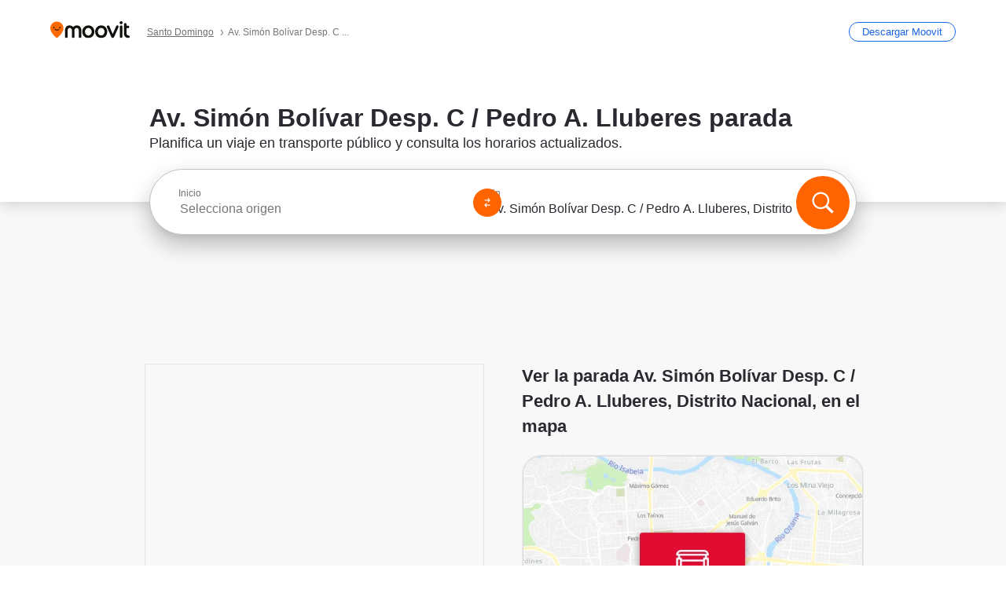

--- FILE ---
content_type: text/html; charset=utf-8
request_url: https://moovitapp.com/index/es-419/transporte_p%C3%BAblico-Av_Sim%C3%B3n_Bol%C3%ADvar_Desp_C_Pedro_A_Lluberes-Santo_Domingo-stop_37628341-5979
body_size: 71311
content:
<!doctype html>
<html class="no-js" lang="es-DO" dir="ltr"><head><title>Av. Simón Bolívar Desp. C / Pedro A. Lluberes parada - Rutas, horarios y tarifas</title><meta charSet="utf-8"/><meta http-equiv="x-ua-compatible" content="ie=edge"/><meta name="viewport" content="width=device-width,minimum-scale=1,initial-scale=1"/><meta property="og:url" content="https://moovitapp.com/index/es-419/transporte_p%C3%BAblico-Av_Sim%C3%B3n_Bol%C3%ADvar_Desp_C_Pedro_A_Lluberes-Santo_Domingo-stop_37628341-5979"/><meta property="og:title" content="Av. Simón Bolívar Desp. C / Pedro A. Lluberes parada - Rutas, horarios y tarifas"/><meta property="og:description" content="Moovit te muestra las mejores rutas para ir Av. Simón Bolívar Desp. C / Pedro A. Lluberes utilizando el transporte público y te proporciona instrucciones paso a paso con horarios actualizados de autobús o metro en Distrito Nacional."/><meta property="og:type" content="article"/><meta property="og:locale" content="es-419"/><script src="https://cdn.cookielaw.org/scripttemplates/otSDKStub.js" data-document-language="true" type="text/javascript" charSet="UTF-8" data-domain-script="b286b1e1-23c0-48c5-9ed8-6f747ec441a0"></script><script id="boot-script-config" type="application/json">{"seoType":"Stop","isMobile":false,"abTestId":1763552672}</script><link rel="preload" as="script" href="https://appassets.mvtdev.com/index/public-transit-resources/V10/bootScript.474da30f93d59504849b.js"/><script src="https://appassets.mvtdev.com/index/public-transit-resources/V10/bootScript.474da30f93d59504849b.js"></script><script>
    dataLayer = [{
  "CountryName": "Dominican_Republic",
  "MetroName": "Santo_Domingo",
  "MetroId": "5979",
  "PageId": "stop_37628341",
  "POIType": "Stop",
  "Wiki": "No",
  "PageLanguage": "es-419",
  "Property": "SEO",
  "SEOType": "Stop",
  "AbTestExperiment": "Stop-1763552672",
  "AbTestVariant": "Control",
  "TransitType": "Bus",
  "HasImage": "Only_WEBP",
  "HasStations": "Yes",
  "NoIndex": "No",
  "CityName": "Distrito Nacional",
  "SiteVersion": "4.286.0",
  "isComingSoonPage": false,
  "HasStopScheduleTableData": true,
  "LastUpdate": "2026-01-26T14:56:55.053Z",
  "TTCount": 2,
  "SupportedTTCount": 2,
  "FAQsCount": 3,
  "ClosestStationsCount": 6,
  "CummunityStopPhoto": "No",
  "POIName": "Av. Simón Bolívar Desp. C / Pedro A. Lluberes, Distrito Nacional",
  "AgencyID": "1598374,1598375,1598379",
  "AgencyName": "Metro de Santo Domingo,OMSA Santo Domingo,FENATRANO",
  "Ticketing": "No",
  "FareType": "None"
}];
    dataLayer.push({UserStatus: window.userStatus});
    isMobile = false;
    isRtl = false;
   </script><script async="">
  function sendPageLoadTimeToGA() {
    var performance = window.performance || window.msPerformance || window.webkitPerformance;
    var pageEnd = performance.mark('pageEnd');
      if (!pageEnd || !pageEnd.startTime) {
        return;
      }
      var loadTime = pageEnd.startTime / 1000;
      if (loadTime > 0) {
       window.dataLayer.push({
       event: 'web-vitals',
       event_category: 'Web Vitals',
       event_action: 'pageLoadTime',
       event_value: loadTime
     })
    }
  }
  window.addEventListener('load', function() {
    sendPageLoadTimeToGA();
  });
      </script><script async="">
            (function(w,d,s,l,i){w['global'] = d; w[l]=w[l]||[];w[l].push({'gtm.start':
            new Date().getTime(),event:'gtm.js'});var f=d.getElementsByTagName(s)[0],
            j=d.createElement(s),dl=l!='dataLayer'?'&l='+l:'';j.defer=true;j.rel='preconnect';j.src=
            'https://analytics.moovitapp.com/gtm.js?id='+i+dl;f.parentNode.insertBefore(j,f);
        })(window,document,'script','dataLayer','GTM-KLB29J8L');</script><link rel="canonical" href="https://moovitapp.com/index/es-419/transporte_p%C3%BAblico-Av_Sim%C3%B3n_Bol%C3%ADvar_Desp_C_Pedro_A_Lluberes-Santo_Domingo-stop_37628341-5979"/><link rel="alternate" href="https://moovitapp.com/index/en/public_transit-Av_Sim%C3%B3n_Bol%C3%ADvar_Desp_C_Pedro_A_Lluberes-Santo_Domingo-stop_37628341-5979" hrefLang="en-DO"/><link rel="alternate" href="https://moovitapp.com/index/es-419/transporte_p%C3%BAblico-Av_Sim%C3%B3n_Bol%C3%ADvar_Desp_C_Pedro_A_Lluberes-Santo_Domingo-stop_37628341-5979" hrefLang="es-DO"/><link rel="alternate" href="https://moovitapp.com/index/en/public_transit-Av_Sim%C3%B3n_Bol%C3%ADvar_Desp_C_Pedro_A_Lluberes-Santo_Domingo-stop_37628341-5979" hrefLang="en"/><link rel="alternate" href="https://moovitapp.com/index/es-419/transporte_p%C3%BAblico-Av_Sim%C3%B3n_Bol%C3%ADvar_Desp_C_Pedro_A_Lluberes-Santo_Domingo-stop_37628341-5979" hrefLang="es"/><link href="https://appassets.mvtdev.com/index/public-transit-resources/img/favicons/moovit_16.png" rel="icon" sizes="16x16"/><link href="https://appassets.mvtdev.com/index/public-transit-resources/img/favicons/moovit_32.png" rel="icon" sizes="32x32"/><link href="https://appassets.mvtdev.com/index/public-transit-resources/img/favicons/moovit_152.png" rel="icon" sizes="152x152"/><link href="https://appassets.mvtdev.com/index/public-transit-resources/img/favicons/home_screen_152.png" rel="apple-touch-icon-precomposed"/><script>window.ayData = {adUnitPageType: 'poi', UserStatus: typeof window !== 'undefined' && window.userStatus ? window.userStatus : undefined};</script><script async="" src="https://qpZRpQQ5gX7FFFedb.ay.delivery/manager/qpZRpQQ5gX7FFFedb" type="text/javascript" referrerPolicy="no-referrer-when-downgrade"></script><script id="gpt-content">
        let wereAdsInitialized = false;
        window.initializeAds = () => {
            if (wereAdsInitialized){
                return;
            }
            wereAdsInitialized = true;
            window.googletag = window.googletag || {};
            googletag.cmd = googletag.cmd || [];
            googletag.cmd.push(function() {
                googletag.pubads().setTargeting('WebAdTest', '1763552672_Control_POI_5979');
            });
      }</script><style>
    :root {
        --light-on-dark-header-logo: url(/index/public-transit-resources/img/moovit_logo_white_full.svg);
        --banner-cta-color: #ce4910;
        --brand-color: #F0500C;
        --banner-border-gradient-color-1: #ffa266;
        --banner-border-gradient-color-2: #ff6400;
        --banner-bg-color: #e9e9e9;
        --main-link-color: #1a65e5;
        --main-link-hover-color: #2e79f9;
        --link-on-dark-color: #499df2;
        --link-on-mid-color: #0b0bd3;
        --input-label-color: #1a65e5;
        --button-on-dark-color: #0078d6;
        --button-on-dark-hover-color: #148cea;
        --button-on-light-color: #1a65e5;
        --button-on-light-hover-color: #2e79f9;
        --banner-phone-svg: no-repeat url(/index/public-transit-resources/img/banners/phone-route.svg) center top / 100%;
        --button-cta-color: #CE4910;
        --icons-sprite: url(https://appassets.mvtdev.com/index/public-transit-resources/img/sprite.css.svg);
        --badges-sprite: url(https://appassets.mvtdev.com/index/public-transit-resources/img/badges.png);
        --icon-tt-bus: url(/index/public-transit-resources/img/transit-types/bus.svg);
        --icon-tt-cablecar: url(/index/public-transit-resources/img/transit-types/cablecar.svg);
        --icon-tt-ferry: url(/index/public-transit-resources/img/transit-types/ferry.svg);
        --icon-tt-funicular: url(/index/public-transit-resources/img/transit-types/funicular.svg);
        --icon-tt-gondola: url(/index/public-transit-resources/img/transit-types/gondola.svg);
        --icon-tt-metro: url(/index/public-transit-resources/img/transit-types/metro.svg);
        --icon-tt-rail: url(/index/public-transit-resources/img/transit-types/rail.svg);
        --icon-tt-subway: url(/index/public-transit-resources/img/transit-types/subway.svg);
        --icon-tt-tram: url(/index/public-transit-resources/img/transit-types/tram.svg);
        --icon-tt-walking: url(/index/public-transit-resources/img/transit-types/walking.svg);
        --icon-gs-bus: url(/index/public-transit-resources/img/general-stations/bus.png);
        --icon-gs-cablecar: url(/index/public-transit-resources/img/general-stations/cablecar.png);
        --icon-gs-doubledecker: url(/index/public-transit-resources/img/general-stations/doubledecker.png);
        --icon-gs-ferry: url(/index/public-transit-resources/img/general-stations/ferry.png);
        --icon-gs-funicular: url(/index/public-transit-resources/img/general-stations/funicular.png);
        --icon-gs-gondola: url(/index/public-transit-resources/img/general-stations/gondola.png);
        --icon-gs-metro: url(/index/public-transit-resources/img/general-stations/metro.png);
        --icon-gs-rail: url(/index/public-transit-resources/img/general-stations/rail.png);
        --icon-gs-subway: url(/index/public-transit-resources/img/general-stations/subway.png);
        --icon-gs-tram: url(/index/public-transit-resources/img/general-stations/tram.png);
        --icon-gs-trolleybus: url(/index/public-transit-resources/img/general-stations/trolleybus.png);
    }
</style><style>.flex-row{display:flex}.flex-col{display:flex;flex-direction:column}.util-link-button{color:#1a65e5;text-decoration:underline;border:none;cursor:pointer;padding:0;margin:0;font:inherit;outline:0;background:0 0}.hide-scroll{overflow:hidden}.ads-mrec{margin:58px 0;background-color:#f8f8f8;border:1px solid #e6e6e6;height:332px}.ads-mrec{display:flex;justify-content:center;align-items:center}.ads-mrec .gpt-ad{margin:40px auto;width:100%;display:block}.ads-mrec .gpt-ad div{width:fit-content!important;height:fit-content!important;margin:auto;display:block!important}.gpt-ad.hide,.interstial-ad-slot{display:none}.top-ads{margin:16px auto;display:flex;justify-content:center}.top-ads .gpt-ad{width:fit-content}.mobile-banner-ad{background-color:#fff;max-height:320px;overflow:hidden;height:300px}.mobile-banner-ad{display:flex;justify-content:center;align-items:center}.mobile-banner-ad .gpt-ad{margin:auto;padding:4px;background-color:#f8f8f8;border-radius:2px}.first-column.monetization-ads,.second-column.monetization-ads{padding:24px 0 0}.header-sticky-ad{top:0;z-index:10;width:100%;background-color:#f8f8f8;border-bottom:1px solid #ddd;height:62px;-webkit-position:sticky;-moz-position:sticky;-ms-position:sticky;-o-position:sticky;position:sticky}.header-sticky-ad{display:flex;justify-content:center;align-items:center}.header-sticky-ad [id=div-gpt-ad-banner]{border:5px solid #f8f8f8}.sticky-items{z-index:100;position:fixed;bottom:0;width:100%;display:flex;flex-direction:column;align-items:center}.content-wrapper .first-column>:first-child.ads-mrec{margin-top:0}#onetrust-consent-sdk{z-index:9999999999;position:relative}#onetrust-consent-sdk .onetrust-pc-dark-filter{backdrop-filter:blur(10px);-webkit-backdrop-filter:blur(10px)}.promotion-popup{position:fixed;height:100%;top:0;left:0;width:100%;z-index:100000;background:rgba(0,0,0,.6509803922)}.popup-card{position:fixed;top:calc(50% - 37.5vw);left:12.5vw;width:75vw;min-height:75vw;background-color:#fff;flex-direction:column;padding:30px 25px;border-radius:20px;box-shadow:0 -4px 12px 0 rgba(0,0,0,.1)}.popup-card{display:flex;justify-content:center;align-items:center}.popup-card span{font-size:1.1176470588rem;font-weight:600;margin:0 16px;text-align:center}.popup-card .app-icon,.popup-card .btn-container.store-link,.popup-card span{margin-bottom:16px}.popup-card .close-popup{background:0 0;position:absolute;top:20px;right:20px;height:11px;width:11px;background:url(https://appassets.mvtdev.com/index/public-transit-resources/img/close.svg) no-repeat center/contain}.popup-card .close-popup.animated{opacity:0;animation:fade-in .5s 2s forwards}.popup-card .btn-container.mobile-site-link button{font-weight:500}.popup-card .btn-container.store-link a,.popup-card .btn-container.store-link button{background:#0278d6;margin:0;font-weight:500;font-size:1rem;border-radius:5px;min-height:40px;color:#fff;width:212px;padding:12px 18px;line-height:1;text-decoration:none}.popup-card .btn-container.mobile-site-link a{background:0 0;color:#696a6f;font-size:.5882352941rem;z-index:100;text-decoration:none}.popup-card .btn-container.mobile-site-link a{display:flex;justify-content:center;align-items:center}.popup-card .btn-container.mobile-site-link a .arrow{width:7px;height:7px;margin:0;background:url(https://appassets.mvtdev.com/index/public-transit-resources/img/arrow_gray.svg) no-repeat center/15px 15px}html[dir=rtl] .popup-card .btn-container.mobile-site-link a .arrow{padding-right:20px;transform:rotateZ(180deg)}html[dir=ltr] .popup-card .btn-container.mobile-site-link a .arrow{padding-left:20px}.selected-icon-test .selected-icon{animation:icon-shake 2s cubic-bezier(.15,0,0,1) .2s infinite;align-self:center;margin:0 8px}.selected-icon-test .selected-icon{width:24px;height:24px}@keyframes icon-shake{0%,24%{transform:translateY(0) rotate(0) scale(1,1)}19%,5%{transform:translateY(-7%) rotate(8deg) scale(1.05,1.05)}12%{transform:translateY(-7%) rotate(-8deg) scale(1.02,1.02)}}.selected-icon-test .popup-card .btn-container.store-link a,.selected-icon-test .popup-card .btn-container.store-link button{flex:1}.selected-icon-test .popup-card .btn-container.store-link button:last-child{display:flex;justify-content:center;align-items:center}@keyframes fade-in{100%{opacity:1;visibility:visible}}.promotion-popup.system{display:flex;align-items:center}.promotion-popup.system .popup-card{padding:0;min-height:125px;top:auto}.promotion-popup.system .popup-card .close-popup{top:10px;right:10px;width:12px;height:12px}.promotion-popup.system .popup-card .btn-container.mobile-site-link a{color:#fff;font-size:10px;position:absolute;display:flex;font-weight:400;bottom:-25px}html[dir=ltr] .promotion-popup.system .popup-card .btn-container.mobile-site-link a{right:0}html[dir=rtl] .promotion-popup.system .popup-card .btn-container.mobile-site-link a{left:0}.promotion-popup.system .popup-card .btn-container.mobile-site-link a .arrow{border-bottom:none;padding:10px;background:url(https://appassets.mvtdev.com/index/public-transit-resources/img/arrow_white.svg) no-repeat center/8px 8px}.promotion-popup.system.ios .popup-card .text-better-title{margin:0;padding:21px 28px;text-align:center;border-bottom:2px solid #f2f2f2;font-size:1rem;width:100%}.promotion-popup.system.ios .popup-card .btn-container.store-link{margin-bottom:0}.promotion-popup.system.ios .popup-card .btn-container.store-link a,.promotion-popup.system.ios .popup-card .btn-container.store-link button{background:0 0;font-weight:600;color:#007aff;padding:0;font-size:1rem}.promotion-popup.system.android .popup-card{border-radius:4px;min-height:119px}.promotion-popup.system.android .popup-card .text-better-title{margin:0;padding:20px 16px;text-align:left;font-size:.9411764706rem;color:rgba(0,0,0,.87);font-weight:400;line-height:1.5;letter-spacing:.0088235294rem}.promotion-popup.system.android .popup-card .btn-container.mobile-site-link{letter-spacing:.37px}.promotion-popup.system.android .popup-card .btn-container.store-link{display:flex;flex-grow:1;margin-bottom:4px;align-self:end;padding:0 13px;max-width:100%}.promotion-popup.system.android .popup-card .btn-container.store-link a,.promotion-popup.system.android .popup-card .btn-container.store-link button{text-align:end;text-transform:uppercase;background:0 0;font-weight:700;align-self:end;color:#007aff;min-height:36px;padding:0;font-size:.8235294118rem;line-height:1.14;letter-spacing:1.25px}.promotion-popup.system.android.map-popup .popup-card{box-shadow:0 11px 15px -7px rgba(0,0,0,.2),0 9px 46px 8px rgba(0,0,0,.12),0 24px 38px 3px rgba(0,0,0,.14);align-items:initial}.promotion-popup.system.android.map-popup .popup-card .text-better-title{text-align:start;padding:18px 16px;font-size:1.1764705882rem;color:#000;font-weight:500}.promotion-popup.system.android.map-popup .popup-card .btn-container.store-link{padding:0 5px}.promotion-popup.system.android.map-popup .popup-card .btn-container.store-link a,.promotion-popup.system.android.map-popup .popup-card .btn-container.store-link button{font-size:.8235294118rem;width:fit-content}.promotion-popup.system.android.map-popup .popup-card .btn-container.store-link a:first-child,.promotion-popup.system.android.map-popup .popup-card .btn-container.store-link button:first-child{font-weight:500;color:#666;margin:0 12px}.promotion-popup.system.android.map-popup .popup-card .btn-container.store-link a:last-child,.promotion-popup.system.android.map-popup .popup-card .btn-container.store-link button:last-child{font-weight:700;color:#1a65e5;margin:0 8px}.promotion-popup.system.android.map-popup .popup-card .btn-container.store-link a:last-child{display:flex;flex-direction:column;justify-content:center;padding-bottom:1px}.promotion-popup.system.ios.map-popup .popup-card{min-height:102px}.promotion-popup.system.ios.map-popup .popup-card .text-better-title{font-size:1rem;color:#000}.promotion-popup.system.ios.map-popup .popup-card .btn-container.store-link{display:flex;width:100%}.promotion-popup.system.ios.map-popup .popup-card .btn-container.store-link a,.promotion-popup.system.ios.map-popup .popup-card .btn-container.store-link button{width:fit-content;flex-grow:1;font-size:1rem}.promotion-popup.system.ios.map-popup .popup-card .btn-container.store-link a:first-child,.promotion-popup.system.ios.map-popup .popup-card .btn-container.store-link button:first-child{color:#666;font-weight:400}html[dir=rtl] .promotion-popup.system.ios.map-popup .popup-card .btn-container.store-link a:first-child,html[dir=rtl] .promotion-popup.system.ios.map-popup .popup-card .btn-container.store-link button:first-child{border-left:2px solid #f2f2f2}html[dir=ltr] .promotion-popup.system.ios.map-popup .popup-card .btn-container.store-link a:first-child,html[dir=ltr] .promotion-popup.system.ios.map-popup .popup-card .btn-container.store-link button:first-child{border-right:2px solid #f2f2f2}.promotion-popup.system.ios.map-popup .popup-card .btn-container.store-link a:last-child,.promotion-popup.system.ios.map-popup .popup-card .btn-container.store-link button:last-child{font-weight:700;color:#007aff}.promotion-popup.system.ios.map-popup .popup-card .btn-container.store-link a{display:flex;align-items:center;justify-content:center}.promotion-popup.map-popup.useapp-container.returning-users-test-design.android .popup-card,.promotion-popup.map-popup.useapp-container.returning-users-test-design.ios .popup-card{border-radius:20px;padding:18px 24px;align-items:center;position:relative;display:flex;flex-direction:column}.promotion-popup.map-popup.useapp-container.returning-users-test-design.android .popup-card .popup-icon-container,.promotion-popup.map-popup.useapp-container.returning-users-test-design.ios .popup-card .popup-icon-container{width:100%}.promotion-popup.map-popup.useapp-container.returning-users-test-design.android .popup-card .popup-icon-container,.promotion-popup.map-popup.useapp-container.returning-users-test-design.ios .popup-card .popup-icon-container{display:flex;justify-content:center;align-items:center}.promotion-popup.map-popup.useapp-container.returning-users-test-design.android .popup-card .popup-icon-container img,.promotion-popup.map-popup.useapp-container.returning-users-test-design.ios .popup-card .popup-icon-container img{margin-bottom:20px}.promotion-popup.map-popup.useapp-container.returning-users-test-design.android .popup-card .btn-container.store-link,.promotion-popup.map-popup.useapp-container.returning-users-test-design.ios .popup-card .btn-container.store-link{width:100%;height:40px;padding:0;margin-bottom:6px}.promotion-popup.map-popup.useapp-container.returning-users-test-design.android .popup-card .btn-container.store-link a,.promotion-popup.map-popup.useapp-container.returning-users-test-design.android .popup-card .btn-container.store-link button,.promotion-popup.map-popup.useapp-container.returning-users-test-design.ios .popup-card .btn-container.store-link a,.promotion-popup.map-popup.useapp-container.returning-users-test-design.ios .popup-card .btn-container.store-link button{height:44px}.promotion-popup.map-popup.useapp-container.returning-users-test-design.android .popup-card .btn-container.store-link a:first-child,.promotion-popup.map-popup.useapp-container.returning-users-test-design.android .popup-card .btn-container.store-link button:first-child,.promotion-popup.map-popup.useapp-container.returning-users-test-design.ios .popup-card .btn-container.store-link a:first-child,.promotion-popup.map-popup.useapp-container.returning-users-test-design.ios .popup-card .btn-container.store-link button:first-child{color:#007aff}.promotion-popup.map-popup.useapp-container.returning-users-test-design.android .popup-card .btn-container.store-link .generic-button,.promotion-popup.map-popup.useapp-container.returning-users-test-design.ios .popup-card .btn-container.store-link .generic-button{align-self:unset;width:100%;text-align:center;margin:0;background-color:#1a65e5;color:#fff;font-size:.8235294118rem;line-height:1.0588235294rem;font-weight:400}.promotion-popup.map-popup.useapp-container.returning-users-test-design.android .popup-card .popup-desc,.promotion-popup.map-popup.useapp-container.returning-users-test-design.ios .popup-card .popup-desc{margin:0 0 24px 0;font-weight:400;width:100%;border:none;text-align:center;font-size:.9411764706rem;line-height:1.2941176471rem}.promotion-popup.map-popup.useapp-container.returning-users-test-design.android .popup-card .text-better-title,.promotion-popup.map-popup.useapp-container.returning-users-test-design.ios .popup-card .text-better-title{font-size:.9411764706rem;line-height:1.2941176471rem;padding:0 0 4px 0;border:none;font-weight:700}.promotion-popup.map-popup.useapp-container.returning-users-test-design.android .popup-card .btn-container.store-link .store-link-button{text-transform:unset}.promotion-popup.map-popup.useapp-container.returning-users-test-design.no-exit .popup-card .btn-container.store-link button:first-child.close-popup{display:none}.side-btn{color:#fff;font-size:.8235294118rem;font-weight:700;padding:12px 18px;border-radius:1000px 0 0 1000px;position:fixed;bottom:360px;z-index:99999}html[dir=ltr] .side-btn{right:0}html[dir=rtl] .side-btn{left:0}html[dir=rtl] .side-btn{border-radius:0 1000px 1000px 0}.side-btn.line-banner{background:#1a65e5}.side-btn.poi-banner{background:#1a65e5}.side-btn{padding:12px 22px 12px 18px;transform:translateX(8px)}html[dir=rtl] .side-btn{padding:12px 18px 12px 22px;transform:translateX(-8px)}.loader-lean{display:block;padding:50px;background:rgba(255,255,255,.9019607843);position:fixed;z-index:999999;left:0;top:34%;right:0;margin:auto;width:fit-content;border-radius:15px}.loader-inner{border:7px solid #ddd;border-top:7px solid #ff6400;border-radius:50%;width:50px;height:50px;animation:spin .8s linear infinite}@keyframes spin{0%{transform:rotate(0)}100%{transform:rotate(360deg)}}.show-loader{display:flex}.hide-loader{display:none}.store-link-button.button-disabled{background:#d8d8d8!important}.centered-loader-container{height:100%;width:100%;display:flex;justify-content:center;align-items:center;position:absolute;left:0;top:0}*,::after,::before{box-sizing:inherit}::-moz-selection,::selection{background:#bdc3c7}input:-webkit-autofill,input:-webkit-autofill:focus,select:-webkit-autofill,textarea:-webkit-autofill{box-shadow:0 0 0 100px #fff inset}::-webkit-scrollbar{height:3px;width:6px}::-webkit-scrollbar-track{background-color:#d9dcde}::-webkit-scrollbar-thumb{background-color:#a7a8aa}::placeholder{color:#6e7072}::-webkit-input-placeholder{color:#6e7072}.clearfix::after,.clearfix::before{content:" ";display:table}.clearfix::after{clear:both}.mobile{display:none}button,input{-webkit-appearance:none;-moz-appearance:none;appearance:none;border:none}button:focus,input:focus{box-shadow:none}button{cursor:pointer}button,input,textarea{font-size:.7843117647rem}input:focus{outline:0}ul{margin:0;padding:0}li{list-style:none}html{-ms-text-size-adjust:100%;-webkit-text-size-adjust:100%;font-size:106.25%}@supports (font:-apple-system-body){html{font:-apple-system-body}}html[dir=ltr] body,html[dir=ltr] input[type=text]{font-family:Roboto,-apple-system,BlinkMacSystemFont,sans-serif}html[dir=rtl] body,html[dir=rtl] input[type=text]{font-family:"open sans hebrew",sans-serif}html[lang=he] .body-wrapper,html[lang=he] .body-wrapper *{font-family:Rubik,-apple-system,BlinkMacSystemFont,"Segoe UI",Roboto,sans-serif!important}html[lang=he] .body-wrapper .review-text{font-family:PublicSans,-apple-system,BlinkMacSystemFont,"Segoe UI",Roboto,sans-serif!important}body,html{box-sizing:border-box;-moz-box-sizing:border-box;-webkit-box-sizing:border-box}body{background:#fff;color:#292a30;margin:0;font-family:arial,helvetica,sans-serif;font-size:.9411764706rem}@supports (font:-apple-system-body){body{font-size:inherit}}.disabled-body-scroll{overflow:hidden}a{transition:color .3s,background-color .3s}.backdrop{background:rgba(0,0,0,.5);height:100vh;left:0;position:fixed;top:0;width:100%;z-index:1000}.app-button{cursor:pointer;display:inline-block;width:90px}.app-button img{height:auto;width:100%}html[dir=ltr] .app-button:first-child{margin-right:5px}html[dir=rtl] .app-button:first-child{margin-left:5px}.action-button{background:var(--button-on-light-color);border-radius:2px;color:#fff;display:inline-block;font-size:.7647058824rem;text-decoration:none;padding:8px 16px;transition:background .2s}.action-button:hover{background:var(--button-on-light-hover-color)}.generic-button{text-decoration:none;padding:10px 10px;font-weight:500;border-radius:4px;margin:15px auto;text-align:center;font-size:.8823529412rem;box-shadow:0 1px 2px rgba(0,0,0,.33)}.generic-button.blue-button{background-color:var(--button-on-light-color);color:#fff;font-size:.9411764706rem;padding:13px 16px}.generic-button.green-button{background-color:#1db969;color:#fff}.generic-button:focus{outline-width:2px;outline-style:solid;outline-color:#031926}.sticky-wrapper{position:-webkit-sticky;position:sticky;top:0;z-index:11}.sticky-wrapper.no-sticky{position:relative}.btn-site-container.mobile-site-link{display:flex;justify-content:center}.btn-site-container.mobile-site-link a{color:#696a6f;font-size:.7647058824rem;display:flex;font-weight:400;margin-top:15px;text-decoration:none}.btn-site-container.mobile-site-link a .arrow{border-bottom:none;padding:8px;background:url(https://appassets.mvtdev.com/index/public-transit-resources/img/arrow_gray.svg) no-repeat center/8px 8px}.body-wrapper{background:#f8f8f8;min-height:calc(100vh - 158px);position:relative}.body-wrapper #search-scroll-anchor{position:absolute;z-index:-1;visibility:hidden}.body-wrapper.coming-soon{min-height:initial}.body-wrapper.coming-soon .map{padding:44px 24px 26px}.shadow{box-shadow:0 0 4px 1px rgba(0,0,0,.2)}.hidden{display:none}#skip-to-content{height:1px;position:absolute;width:1px;color:inherit;text-decoration:none;background-color:#efefef;overflow:hidden}#skip-to-content:focus{height:auto;position:fixed;width:auto;top:65px;z-index:9999;padding:5px}html[dir=ltr] #skip-to-content:focus{left:25px}html[dir=rtl] #skip-to-content:focus{right:25px}body.distribusion-widget-displayed .bannerAd{z-index:999}.advertiser-title,div.bannerAd{position:fixed;bottom:0;width:100%;height:60px;border-top:1px solid #ecf0f1;background:#f8f8f8;z-index:9999}.advertiser-title,div.bannerAd{display:flex;justify-content:center;align-items:center}.advertiser-title{left:0;right:0;height:16px;bottom:60px;color:#696a6f;padding-top:5px;font-size:.6470588235rem;text-transform:uppercase;font-weight:800}.advertiser-title~.bannerAd{border-top:none}.mv-script-loader{z-index:99999;position:fixed;top:0;left:0;width:100%;height:100%;background:#fff}.lang-bar{display:flex}.lang-bar li a{display:block;width:42px;line-height:20px;text-align:center;color:#737578;text-decoration:none;font-size:.8235294118rem;border:1px solid #737578;border-radius:2px}html[dir=ltr] .lang-bar li:not(:last-of-type) a{margin-right:8px}html[dir=rtl] .lang-bar li:not(:last-of-type) a{margin-left:8px}header{border-bottom:1px solid rgba(0,0,0,.15);background:#fff;height:80px;position:relative;width:100%}header.old-hero-section-design{background:#001926}header .header-container{width:100%;display:flex;justify-content:space-between;align-items:center}header .logo-container{display:flex;align-items:center}header .logo{cursor:pointer}header .logo span{width:100%;height:100%}header .logo img{width:101px;height:auto}header .branch-indication{font-size:12px;margin-inline-start:12px}header.blur-filter{z-index:1}header .breadcrumbs-wrapper{padding:0 1.1764705882rem;flex-grow:1}header .breadcrumbs-wrapper li>a,header .breadcrumbs-wrapper li>span{font-size:.7058823529rem;color:#737578}header .btn-container button{background:var(--button-on-light-color);margin:0;color:#fff;border-radius:5px;font-weight:700;font-size:.8235294118pxrem;text-transform:capitalize;padding:10px 12px;line-height:1;width:max-content;min-width:181px;height:36px}.faq{background:#fff;padding:30px}.faq .faq-section{border-bottom:1px solid #ddd;font-size:.8235294118rem;margin-bottom:23px;color:rgba(41,42,48,.83)}.faq .faq-section:first-child h3{margin-top:0}.faq .faq-section:last-child{border-bottom:none;margin-bottom:0}.faq .faq-section:last-child .answer{margin-bottom:0}.faq .faq-section .question{font-size:.9411764706rem;margin-bottom:7px;margin-top:3px}.faq .faq-section .answer{position:relative;margin:8px 0 20px}.faq .faq-section .answer.multi br{display:block;content:"";height:8px}.faq .faq-section .answer.multi br:first-of-type{height:0}.faq .faq-section .answer.stations-on-street-faq-answer{margin-bottom:0}.faq .faq-section .more-details-link{display:block;color:var(--main-link-color);margin:1em 0}.faq .faq-section.stations-faq .answer,.faq .faq-section.stations-faq li{margin-bottom:8px}.faq .faq-section.stations-faq ul{margin-bottom:20px}.faq .faq-section .intersections-list{margin-top:8px;list-style:none}.faq .faq-section .intersections-list li{margin-bottom:4px;padding-inline-start:8px}.faq .faq-section .intersections-list li::before{content:"-";color:rgba(41,42,48,.83);padding-inline-end:8px}.faq .faq-section .stations-list{display:flex;flex-direction:column;gap:8px;margin:8px 0 20px}.faq a,.faq button{background:0 0;text-decoration:underline rgba(41,42,48,.83);color:rgba(41,42,48,.83)}.breadcrumbs-wrapper{overflow:hidden;position:relative}.breadcrumbs{margin:0;padding:0}.breadcrumbs.sitemap{margin:22px 0 15px}.breadcrumbs li{overflow:hidden;text-overflow:ellipsis;white-space:nowrap}.breadcrumbs li a{position:relative;transition:all .3s;margin:2px;text-decoration:underline;color:#6e7072}html[dir=ltr] .breadcrumbs li a{padding-right:.3529411765rem}html[dir=rtl] .breadcrumbs li a{padding-left:.3529411765rem}.breadcrumbs li a:active{outline:0}.breadcrumbs li a::after{background:var(--icons-sprite) -7.2941176471rem -4.1176470588rem no-repeat;background-size:9.2941176471rem;content:"";display:inline-block;height:.4705882353rem;position:relative;top:.2352941176rem;width:.2352941176rem}html[dir=ltr] .breadcrumbs li a::after{right:-.1176470588rem}html[dir=rtl] .breadcrumbs li a::after{left:-.1176470588rem}html[dir=ltr] .breadcrumbs li a::after{transform:translateY(-50%)}html[dir=rtl] .breadcrumbs li a::after{transform:translateY(-50%) scaleX(-1)}.breadcrumbs li a:hover{color:#292a30}.breadcrumbs li a:focus{margin:2px}.breadcrumbs li a span{text-decoration:underline;color:#6e7072}html[dir=ltr] .breadcrumbs li a span{padding-right:.3529411765rem}html[dir=rtl] .breadcrumbs li a span{padding-left:.3529411765rem}.breadcrumbs li:last-child a{pointer-events:none;text-decoration:none}html[dir=ltr] .breadcrumbs li:last-child a{padding-right:0}html[dir=rtl] .breadcrumbs li:last-child a{padding-left:0}.breadcrumbs li:last-child a::after{display:none}.breadcrumbs li:last-child a span{text-decoration:none}.content-section{padding-bottom:47px}.content-section.maps{background:#f8f8f8}.content-section.metro{padding-bottom:0}.content-section .content-wrapper>.title{display:block;font-size:.9411764706rem;font-weight:500;line-height:1.2;margin-top:48px;width:calc(50% - 14px)}.content-section .get-directions-btn.mobile{display:none}.content-wrapper{margin:0 auto;max-width:1200px;padding:0 24px}.content-wrapper .show-more-btn-d,.content-wrapper .show-more-btn-m{background-color:#fff;width:100%;display:flex;align-items:center;font-size:.8235294118rem}.content-wrapper .show-more-btn-d::after,.content-wrapper .show-more-btn-m::after{content:none}.content-wrapper .show-more-btn-d span,.content-wrapper .show-more-btn-m span{color:var(--main-link-color);text-decoration:underline;cursor:pointer}.content-wrapper .show-more-btn-d span:hover,.content-wrapper .show-more-btn-m span:hover{color:#095cc0}.full-column{padding:48px 0 0;float:left;width:100%}.breadcrumbs~.full-column{padding-top:0}html[dir=ltr] .full-column{float:left}html[dir=rtl] .full-column{float:right}.first-column,.second-column{padding:48px 0 0;width:50%}.breadcrumbs~.first-column,.breadcrumbs~.second-column{padding-top:0}.single-column{padding:48px 0 0;width:100%}.info-text{margin:0}.info-text p{color:#525357}.info-text span:last-of-type:after{content:""}.info-poi .info-text{margin-top:10px;margin-bottom:10px}.info-poi .info-text:first-child{margin-top:0}.info-poi .info-text:last-child{margin-bottom:0}.info-text.info-text-cut.expanded .info-text-undercut{opacity:0}.info-text.info-text-cut.expanded .info-text-undercut.visible{display:inline;-webkit-animation:fadeIn .6s;-webkit-animation-fill-mode:forwards;animation:fadeIn .6s;animation-fill-mode:forwards}.info-wrapper{padding-top:20px}html[dir=ltr] .info-wrapper.first-column{float:left}html[dir=rtl] .info-wrapper.first-column{float:right}html[dir=ltr] .info-wrapper.first-column{padding-right:24px}html[dir=rtl] .info-wrapper.first-column{padding-left:24px}html[dir=ltr] .info-wrapper.second-column{float:right}html[dir=rtl] .info-wrapper.second-column{float:left}html[dir=ltr] .info-wrapper.second-column{padding-left:24px}html[dir=rtl] .info-wrapper.second-column{padding-right:24px}.info-wrapper .name-hidden{height:0;overflow:hidden;width:0}.info-wrapper .events-promo,.info-wrapper .info-container,.info-wrapper .store-promo{background:#fff;margin-bottom:36px;padding:30px;font-size:.8235294118rem}.info-wrapper .events-btn{background:var(--main-link-color);border-radius:2px;color:#fff;display:inline-block;font-size:.9411764706rem;margin-top:12px;padding:9px 20px;text-decoration:none;transition:all .3s}.info-wrapper .events-btn:hover{background:#095cc0}.info-wrapper .store-promo .logo{width:120px}.info-wrapper .store-promo .text{margin-top:6px;margin-bottom:16px}.info-wrapper .store-promo .text a{color:#292a30}.info-wrapper .store-action-button{display:inline-block;max-width:135px;width:50%;background:0 0}html[dir=ltr] .info-wrapper .store-action-button:first-of-type{margin-right:10px}html[dir=rtl] .info-wrapper .store-action-button:first-of-type{margin-left:10px}.info-wrapper .store-action-button img{width:100%}.info-wrapper .store-action-button:focus{outline-width:3px;outline-style:solid}.info-wrapper .title{color:#292a30;display:block;font-size:.9411764706rem;font-weight:700;line-height:1.4;margin-bottom:14px;width:100%}.info-wrapper .title a{color:var(--main-link-color);text-decoration:none}.info-wrapper .offline-map{color:#292a30;font-weight:400;padding:10px 0 0}.info-wrapper .offline-map.title{margin-top:40px;font-size:1.4117647059rem}.info-wrapper .offline-map.subtitle{margin:0;text-decoration:underline;font-size:1.2941176471rem;color:#292a30}.info-wrapper .offline-map.subtitle a{color:#292a30}.info-wrapper .info-container .title{font-weight:600}.info-wrapper .info-container .title:first-child{margin-top:0}.info-wrapper .info-container.moovit-promo{margin-bottom:28px;padding-top:25px}.info-wrapper .info-container .info-section{border-top:1px solid #ccc;margin-top:24px;padding-top:27px}.info-wrapper .info-container .info-section .info-text-undercut{display:none}.info-wrapper .info-container .info-section:first-child{margin-top:0;padding-top:0;border-top:none}.info-wrapper .info-container .info-section:first-child .title{width:100%}.info-wrapper .info-container .info-section:first-child a::after{display:none}.info-wrapper .info-container .info-section .wiki-info+.info-section{border:none}.info-wrapper .info-container .info-section .wiki-link a{margin:20px 0 12px}.info-wrapper .info-container .info-section a,.info-wrapper .info-container .info-section button{color:rgba(41,42,48,.83);display:inline;font-size:.8235294118rem;background:0 0}.info-wrapper .info-container .info-section a:hover,.info-wrapper .info-container .info-section button:hover{color:#292a30}.info-wrapper .info-container .info-section a.info-expand,.info-wrapper .info-container .info-section button.info-expand{background:url(https://appassets.mvtdev.com/index/public-transit-resources/img/more.svg) no-repeat;background-size:contain;display:inline-block;height:10px;margin:0;width:18px}.info-wrapper .info-container .info-section a.info-expand:hover,.info-wrapper .info-container .info-section button.info-expand:hover{background:url(https://appassets.mvtdev.com/index/public-transit-resources/img/more_hover.svg) no-repeat;background-size:contain}.info-wrapper .info-container .info-section a{display:inline-block}.info-wrapper .info-container .title.has-icon::before{content:"";display:inline-block;height:20px;margin-right:2px;position:relative;top:-2px;vertical-align:bottom;width:20px}.info-wrapper .info-container .title.location-icon::before{content:url(https://appassets.mvtdev.com/index/public-transit-resources/img/location.svg)}.info-wrapper .info-container .subtitle{color:#737578;display:block;font-size:.8235294118rem;margin-bottom:8px}.info-wrapper .info-container .info-text{font-size:.8235294118rem;line-height:1.3;color:rgba(41,42,48,.83)}.info-wrapper .info-container .info-text p:first-child{margin-top:0}.info-wrapper .info-container .info-text p:last-child{margin-bottom:0}.info-wrapper .info-container .image-section{margin-top:13px}.info-wrapper .info-container .info-image{display:block;overflow:hidden;position:relative;height:300px;width:100%}html[dir=ltr] .info-wrapper .info-container .info-image{margin-right:16px}html[dir=rtl] .info-wrapper .info-container .info-image{margin-left:16px}html[dir=ltr] .info-wrapper .info-container .info-image:last-child{margin-right:0}html[dir=rtl] .info-wrapper .info-container .info-image:last-child{margin-left:0}.info-wrapper .info-container .info-image>img{height:100%;max-width:100%;width:auto;max-height:300px}html[dir=ltr] .lines-container .view-all,html[dir=ltr] .maps-container .view-all{text-align:right}html[dir=rtl] .lines-container .view-all,html[dir=rtl] .maps-container .view-all{text-align:left}.line-item,.map-item{position:relative;transition:all .3s}.line-item::after,.map-item::after{content:"";background:var(--icons-sprite) -189px 89.75% no-repeat;background-size:229px;display:block;pointer-events:none;position:absolute;top:50%;width:6px;height:12px;transition:all .3s}html[dir=ltr] .line-item::after,html[dir=ltr] .map-item::after{right:16px}html[dir=rtl] .line-item::after,html[dir=rtl] .map-item::after{left:16px}html[dir=ltr] .line-item::after,html[dir=ltr] .map-item::after{transform:translateY(-50%)}html[dir=rtl] .line-item::after,html[dir=rtl] .map-item::after{transform:translateY(-50%) scaleX(-1)}.line-item:last-of-type a,.map-item:last-of-type a{border:none}html[dir=ltr] .line-item:hover::after,html[dir=ltr] .map-item:hover::after{right:14px}html[dir=rtl] .line-item:hover::after,html[dir=rtl] .map-item:hover::after{left:14px}.line-item a,.line-item button,.map-item a,.map-item button{background:#fff;border-bottom:1px solid #ddd;display:table;min-height:64px;padding:16px 24px;text-decoration:none;width:100%}.line-item a:focus,.line-item button:focus,.map-item a:focus,.map-item button:focus{margin:2px}.line-item{text-decoration:none}.line-item .line-image-container,.line-item .line-title{display:table-cell;vertical-align:middle;width:1px}.line-item .line-title{color:#525357;width:100%;word-break:break-word}html[dir=ltr] .line-item .line-title{padding-left:24px}html[dir=rtl] .line-item .line-title{padding-right:24px}.line-item .line-image-container{white-space:nowrap}.map-item .map-image-container,.map-item .map-title{display:table-cell;vertical-align:middle;width:1px}.map-item .map-image{display:block;height:42px;white-space:nowrap;width:42px;background:no-repeat url(https://appassets.mvtdev.com/index/public-transit-resources/img/map-thumbs/map-thumbs.png);overflow:hidden;background-size:144.5px}.map-item .map-image.thumb-1{background-position:-3.1px 0}.map-item .map-image.thumb-2{background-position:-48.2px 0}.map-item .map-image.thumb-3{background-position:-93.3px 0}.map-item .map-image.thumb-4{background-position:-3.1px -45.1px}.map-item .map-image.thumb-5{background-position:-48.2px -45.1px}.map-item .map-image.thumb-6{background-position:-93.3px -45.1px}.map-item .map-image.thumb-7{background-position:-3.1px -90.2px}.map-item .map-image.thumb-8{background-position:-48.2px -90.2px}.map-item .map-image.thumb-9{background-position:-93.3px -90.2px}.map-item .map-image.thumb-10{background-position:-3.1px -135.3px}.map-item .map-title{color:#525357;width:100%;word-wrap:break-word}html[dir=ltr] .map-item .map-title{padding-left:24px}html[dir=rtl] .map-item .map-title{padding-right:24px}html[dir=ltr] .map-item .map-title:only-child{padding-left:0}html[dir=rtl] .map-item .map-title:only-child{padding-right:0}.content-section .coming-soon-wrapper{margin:0 auto;text-align:center;background-color:#f3f6f8;padding-top:47px}.content-section .coming-soon-wrapper .icon-container{background:url(https://appassets.mvtdev.com/index/public-transit-resources/img/wheel.gif) no-repeat;width:240px;height:190px;margin:0 auto;display:block;background-size:contain;text-align:center}.content-section .coming-soon-wrapper .support-link-wrapper{margin:0 auto;vertical-align:bottom;margin-top:390px;padding:0 30px;color:#737578;font-size:.8235294118rem}.content-section .coming-soon-wrapper .support-link-wrapper a{color:#0f70d1}.content-section .coming-soon-wrapper p{line-height:20px;max-width:430px;margin:6px auto;padding:0 30px;box-sizing:content-box}.content-section .coming-soon-wrapper h2{margin-bottom:0}.coming-soon-state{height:auto}.content-header{color:#6e7072;display:block;font-size:.9411764706rem;font-weight:700;margin:0;padding:36px 0 20px}.content-header.nearby-list{background:#fff;padding:20px 24px 0}.lines-wrapper .content-header{padding-top:20px}.content-header-sub{color:#6e7072}.sitemap-info-wrapper{width:100%}.sitemap-info-wrapper .info-container{background:#fff;padding:23px 28px 24px}.sitemap-info-wrapper .info-container .info-text{color:#525357;font-size:.8235294118rem;line-height:1.3}.content-section.master-index .links-wrapper .links-container{display:flex;flex-wrap:wrap}.content-section.master-index .links-wrapper .links-container li{width:40px;padding:3px 0;line-height:1;background-color:#fff;border:1px solid #bdc3c7;margin-bottom:10px;text-align:center}html[dir=ltr] .content-section.master-index .links-wrapper .links-container li{margin-right:10px}html[dir=rtl] .content-section.master-index .links-wrapper .links-container li{margin-left:10px}.content-section.master-index .links-wrapper .links-container li a{margin-bottom:0;text-decoration:none}.links-wrapper{margin:23px 0 40px}.links-wrapper.four-columns{columns:100px 4}.links-wrapper.two-columns{width:50%}html[dir=ltr] .links-wrapper.two-columns{float:left}html[dir=rtl] .links-wrapper.two-columns{float:right}.view-all{color:var(--main-link-color);display:block;font-size:.8235294118rem;margin:16px 0 40px;text-transform:uppercase}.view-all:hover{color:var(--main-link-hover-color)}.info-wrapper .lines-wrapper .title,.info-wrapper .maps-wrapper .title,.links-container .title{color:#292a30;font-size:.9411764706rem;line-height:1.3;margin:25px 0 25px;position:relative}.info-wrapper .lines-wrapper .title>span,.info-wrapper .maps-wrapper .title>span,.links-container .title>span{position:relative;z-index:2}.info-wrapper .lines-wrapper .title:after,.info-wrapper .maps-wrapper .title:after,.links-container .title:after{content:"";z-index:1;position:absolute;width:calc(100% + 48px);height:calc(100% + 48px);padding:20px 0;left:-24px;top:-24px;background:#f3f6f8;display:block}.links-container{line-height:1.4;margin:0;padding:0}.links-container li{display:list-item;list-style:none;width:100%;font-size:.8235294118rem;margin-bottom:.8823529412rem;word-break:break-word}.links-container a{color:#6e7072;font-size:.8235294118rem}.links-container a:hover{color:#292a30}.links-container .view-all{color:var(--main-link-color);margin:0}.links-container .info-text{color:#292a30;font-size:.8235294118rem;line-height:1.4}.links-container:not(:first-child) .title{margin:44px 0 38px}.info-link{display:inline;margin-bottom:8px}.info-link::after{background:#737578;border-radius:50%;content:"";display:inline-block;height:3px;margin:0 4px;position:relative;top:-3px;width:3px}.info-link:last-child::after{display:none}html[dir=ltr] .other-agencies .info-link{margin-right:10px}html[dir=rtl] .other-agencies .info-link{margin-left:10px}.other-agencies .info-link::after{display:none}h2.large-title{width:100%;font-weight:400;padding:10px 0 0;font-size:24px}h2.large-title.index-page-subtitle{margin-bottom:0}.info-wrapper.crowd-source img{width:100%;height:auto}.store-link-button.button-disabled{background:#d8d8d8!important}.mvf-wrapper{display:flex;justify-content:space-between;align-items:center;height:26px;white-space:nowrap;background:#fff;width:auto;padding:1px 0 .3em;position:relative;border-bottom-left-radius:3px;border-bottom-right-radius:3px;color:#292a30;font-weight:700;font-size:inherit;line-height:2.1}.mvf-wrapper img{box-sizing:border-box;display:block;width:auto;max-height:100%}.mvf-wrapper .text{color:#292a30;font-weight:700;font-size:inherit;max-width:6.5em;padding-top:1px}.mvf-wrapper .text{overflow:hidden;text-overflow:ellipsis;white-space:nowrap}html[dir=ltr] .mvf-wrapper.has-agency .agency,html[dir=ltr] .mvf-wrapper.has-agency.multi-image .agency,html[dir=ltr] .mvf-wrapper.has-agency.single-image .agency{padding-right:4px}html[dir=rtl] .mvf-wrapper.has-agency .agency,html[dir=rtl] .mvf-wrapper.has-agency.multi-image .agency,html[dir=rtl] .mvf-wrapper.has-agency.single-image .agency{padding-left:4px}.mvf-wrapper.single-image{background:0 0;padding:0}.mvf-wrapper.single-image::before{border:none}.mvf-wrapper.single-image .has-mask span{height:inherit}.mvf-wrapper.multi-image{background:#fff}.mvf-wrapper.multi-image .line img{padding:15%}.mvf-wrapper.has-transit{background:#fff}.mvf-wrapper.has-transit::before{border-bottom:none}html[dir=ltr] .mvf-wrapper>img:not(:only-child){margin-right:4px}html[dir=rtl] .mvf-wrapper>img:not(:only-child){margin-left:4px}.mvf-wrapper.no-image{height:26px;border-bottom-width:4px;border-bottom-style:solid;padding:0 5px;display:inline-flex}.mvf-wrapper .agency,.mvf-wrapper .transit{height:inherit}.mvf-wrapper .has-mask span{display:block;height:18px;width:auto;mask-repeat:no-repeat;-webkit-mask-repeat:no-repeat;mask-position:center;-webkit-mask-position:center;mask-size:contain;-webkit-mask-size:contain}.mvf-wrapper .has-mask img{opacity:0}.mvf-wrapper::before{border:1px solid #bdc3c7;border-bottom:0;border-radius:3px 3px 0 0;bottom:0;content:"";display:block;left:0;position:absolute;right:0;top:0}.mvf-wrapper .seperator{color:#bdc3c7;padding:0 .3em;text-align:center}.mvf-wrapper>[class^=transit-icon],.routes-info img[class^=transit-icon],.stations-container img[class^=transit-icon]{background:var(--icons-sprite) center/651% no-repeat;display:block;height:18px;width:18px;position:relative;background-position:4% 98.5%}.mvf-wrapper>[class*=-metro],.routes-info img[class*=-metro],.stations-container img[class*=-metro]{background-position:4% 59%}.mvf-wrapper>[class*=-bus],.routes-info img[class*=-bus],.stations-container img[class*=-bus]{background-position:23% 59%}.mvf-wrapper>[class*=-cable],.mvf-wrapper>[class*=-cablecar],.routes-info img[class*=-cable],.routes-info img[class*=-cablecar],.stations-container img[class*=-cable],.stations-container img[class*=-cablecar]{background-position:42% 59%}.mvf-wrapper>[class*=-ferry],.routes-info img[class*=-ferry],.stations-container img[class*=-ferry]{background-position:60% 59%}.mvf-wrapper>[class*=-funicular],.routes-info img[class*=-funicular],.stations-container img[class*=-funicular]{background-position:80% 59%}.mvf-wrapper>[class*=-gondola],.routes-info img[class*=-gondola],.stations-container img[class*=-gondola]{background-position:98% 59%}.mvf-wrapper>[class*=-light],.mvf-wrapper>[class*=-tram],.routes-info img[class*=-light],.routes-info img[class*=-tram],.stations-container img[class*=-light],.stations-container img[class*=-tram]{background-position:4% 98.5%}.mvf-wrapper>[class*=-subway],.mvf-wrapper>[class*=-tube],.routes-info img[class*=-subway],.routes-info img[class*=-tube],.stations-container img[class*=-subway],.stations-container img[class*=-tube]{background-position:22.5% 98.5%}.mvf-wrapper>[class*=-rail],.mvf-wrapper>[class*=-rer],.mvf-wrapper>[class*=-train],.mvf-wrapper>[class*=railways],.routes-info img[class*=-rail],.routes-info img[class*=-rer],.routes-info img[class*=-train],.routes-info img[class*=railways],.stations-container img[class*=-rail],.stations-container img[class*=-rer],.stations-container img[class*=-train],.stations-container img[class*=railways]{background-position:54% 98.5%}.mvf-wrapper>[class*=-shuttle],.routes-info img[class*=-shuttle],.stations-container img[class*=-shuttle]{background-position:72% 98.5%}.mvf-wrapper>[class*=-taxi],.routes-info img[class*=-taxi],.stations-container img[class*=-taxi]{background:0 0}.routes-wrapper{margin-bottom:36px}.route-section{background-color:#f8f8f8;margin-top:43px}.route-section:first-of-type{margin-top:0}.route-section h2{font-weight:600}.route-section .title{color:#6e7072;font-size:.9411764706rem;line-height:1.2;margin:0 0 10px;width:100%;display:block}.route-section .routes-subtitle{color:#6e7072;font-size:.9411764706rem;font-weight:400;line-height:1.2;margin:0 0 24px;width:100%}.route-section .routes-subtitle a{color:#737578}.route-section .subtitle{color:#737578;display:block;font-size:.9411764706rem;font-weight:700;line-height:14px;margin-bottom:16px}.first-column .station-title{margin-top:0}.first-column .info-wrapper .title{color:#292a30;font-size:.8235294118rem;font-weight:500}.poi-to-school-section{background-color:#f3f6f8}.poi-to-school-section .poi-to-school-link{padding:16px 30px 14px}.poi-to-school-section .poi-to-school-link:first-of-type{margin-top:0}.poi-to-school-link,.route-container{background:#fff;cursor:pointer;display:block;height:auto;position:relative;padding:11px 30px 14px;margin:5px 0;border:1px solid #ddd}.poi-to-school-link a,.poi-to-school-link button,.route-container a,.route-container button{background:0 0;display:block;text-align:start;color:var(--main-link-color);font-weight:600;cursor:pointer}.poi-to-school-link a .route-time,.poi-to-school-link button .route-time,.route-container a .route-time,.route-container button .route-time{margin-top:8px;font-size:.9411764706rem}.poi-to-school-link a .route-time:before,.poi-to-school-link button .route-time:before,.route-container a .route-time:before,.route-container button .route-time:before{width:4px;height:4px}.poi-to-school-link a:link,.poi-to-school-link a:visited,.poi-to-school-link button:link,.poi-to-school-link button:visited,.route-container a:link,.route-container a:visited,.route-container button:link,.route-container button:visited{color:var(--main-link-color);text-decoration:none}.poi-to-school-link a::after,.poi-to-school-link button::after,.route-container a::after,.route-container button::after{content:"";background:var(--icons-sprite) 84.55% 91.25% no-repeat;background-size:224px;display:block;position:absolute;top:50%;width:6px;height:15px;transition:all .3s}html[dir=ltr] .poi-to-school-link a::after,html[dir=ltr] .poi-to-school-link button::after,html[dir=ltr] .route-container a::after,html[dir=ltr] .route-container button::after{right:16px}html[dir=rtl] .poi-to-school-link a::after,html[dir=rtl] .poi-to-school-link button::after,html[dir=rtl] .route-container a::after,html[dir=rtl] .route-container button::after{left:16px}html[dir=ltr] .poi-to-school-link a::after,html[dir=ltr] .poi-to-school-link button::after,html[dir=ltr] .route-container a::after,html[dir=ltr] .route-container button::after{transform:translateY(-50%)}html[dir=rtl] .poi-to-school-link a::after,html[dir=rtl] .poi-to-school-link button::after,html[dir=rtl] .route-container a::after,html[dir=rtl] .route-container button::after{transform:translateY(-50%) scaleX(-1)}html[dir=ltr] .poi-to-school-link:hover::after,html[dir=ltr] .route-container:hover::after{right:14px}html[dir=rtl] .poi-to-school-link:hover::after,html[dir=rtl] .route-container:hover::after{left:14px}.poi-to-school-link:focus,.route-container:focus{margin:2px}.poi-to-school-link.has-icon,.route-container.has-icon{border:none;border-bottom:1px solid #ddd;cursor:default;height:68px}html[dir=ltr] .poi-to-school-link.has-icon,html[dir=ltr] .route-container.has-icon{padding-left:34px}html[dir=rtl] .poi-to-school-link.has-icon,html[dir=rtl] .route-container.has-icon{padding-right:34px}.poi-to-school-link.has-icon::after,.route-container.has-icon::after{display:none}.poi-to-school-link.has-icon:hover,.route-container.has-icon:hover{background:0 0}.poi-to-school-link.has-icon .route-title,.route-container.has-icon .route-title{display:block}.poi-to-school-link.route-only,.route-container.route-only{height:60px;padding-top:0}.poi-to-school-link.route-only .route-title,.route-container.route-only .route-title{color:#000;font-size:.8235294118rem;font-weight:500;line-height:60px}.poi-to-school-link .route-icon,.route-container .route-icon{display:inline-block;height:24px;position:absolute;top:50%;width:24px;transform:translateY(-50%)}html[dir=ltr] .poi-to-school-link .route-icon,html[dir=ltr] .route-container .route-icon{left:0}html[dir=rtl] .poi-to-school-link .route-icon,html[dir=rtl] .route-container .route-icon{right:0}.poi-to-school-link .route-icon img,.poi-to-school-link .route-icon svg,.route-container .route-icon img,.route-container .route-icon svg{width:100%}.poi-to-school-link .route-icon svg,.route-container .route-icon svg{padding:4px;vertical-align:baseline}.poi-to-school-link .route-icon svg .cls-1,.route-container .route-icon svg .cls-1{fill:#fff}.poi-to-school-link .route-icon.bus,.route-container .route-icon.bus{background:#e28500}.poi-to-school-link .route-icon.train,.route-container .route-icon.train{background:#2c6654}.poi-to-school-link .poi-to-school-title,.poi-to-school-link .route-title,.route-container .poi-to-school-title,.route-container .route-title{display:inline-block;font-size:.9411764706rem;font-weight:700;line-height:1.1;margin:0;transition:all .3s}.poi-to-school-link .poi-to-school-title.t-street,.poi-to-school-link .route-title.t-street,.route-container .poi-to-school-title.t-street,.route-container .route-title.t-street{font-weight:500}.poi-to-school-link .poi-to-school-title.t-street span:nth-child(2),.poi-to-school-link .route-title.t-street span:nth-child(2),.route-container .poi-to-school-title.t-street span:nth-child(2),.route-container .route-title.t-street span:nth-child(2){font-weight:700}.poi-to-school-link .route-distance,.poi-to-school-link .route-time,.poi-to-school-link .trip-line,.route-container .route-distance,.route-container .route-time,.route-container .trip-line{color:#525357;display:inline-block}.poi-to-school-link .route-distance,.poi-to-school-link .route-time,.poi-to-school-link .trip-line,.route-container .route-distance,.route-container .route-time,.route-container .trip-line{font-size:.8235294118rem}.poi-to-school-link .route-time,.route-container .route-time{text-transform:lowercase;color:rgba(41,42,48,.83)}.poi-to-school-link .route-time::before,.route-container .route-time::before{background:#525357;border-radius:50%;content:"";display:inline-block;height:3px;margin:0 4px;position:relative;top:-3px;width:3px}html[dir=ltr] .poi-to-school-link .route-time::before,html[dir=ltr] .route-container .route-time::before{left:-1px}html[dir=rtl] .poi-to-school-link .route-time::before,html[dir=rtl] .route-container .route-time::before{right:-1px}.trip-container{display:block;height:auto;margin-top:12px;overflow:auto;-ms-overflow-style:-ms-autohiding-scrollbar;padding-bottom:10px;position:relative;white-space:nowrap;-webkit-overflow-scrolling:touch}html[dir=ltr] .trip-container{margin-right:20px}html[dir=rtl] .trip-container{margin-left:20px}@supports (-ms-ime-align:auto){.trip-container{padding-bottom:20px}}.trip-container .trip-line{display:inline-flex;position:relative;vertical-align:top;width:auto}html[dir=ltr] .trip-container .trip-line{padding-right:17px}html[dir=rtl] .trip-container .trip-line{padding-left:17px}.trip-container .trip-line.mvf-inner-shadow{box-shadow:0 3px 0;height:26px}.trip-container .trip-line::after{background:#292a30;border-radius:50%;content:"";display:inline-block;height:3px;position:absolute;top:50%;width:3px;transform:translateY(-50%)}html[dir=ltr] .trip-container .trip-line::after{right:5px}html[dir=rtl] .trip-container .trip-line::after{left:5px}.trip-container .trip-line:last-of-type::after{display:none}html[dir=ltr] .trip-container .trip-line .agency{margin-right:4px}html[dir=rtl] .trip-container .trip-line .agency{margin-left:4px}.trip-container img[class*=-walking]{background-image:var(--icons-sprite);background-repeat:no-repeat;background-size:1057%;background-position:37% 100%}html[dir=rtl] .trip-container img[class*=-walking]{transform:scaleX(-1)}.route-filler{display:inline-block;height:26px;position:relative;width:14px}html[dir=ltr] .route-filler{float:left}html[dir=rtl] .route-filler{float:right}.route-filler::after,.route-filler::before{background:#292a30;border-radius:50%;content:"";display:inline-block;height:3px;position:absolute;top:50%;width:3px;transform:translateY(-50%)}html[dir=ltr] .route-filler:before{left:-3px}html[dir=rtl] .route-filler:before{right:-3px}html[dir=ltr] .route-filler:after{right:7px}html[dir=rtl] .route-filler:after{left:7px}.stations-container{border:1px solid #ddd;margin-bottom:30px}.stations-container:last-child{margin-bottom:0}.stations-container .line-item{display:flex;text-align:start;padding:16px;margin:0;width:100%;border-bottom:1px #ecf0f1 solid;background:0 0;cursor:pointer}.stations-container .line-item .no-mvf{display:flex}.stations-container .line-item .no-mvf span{color:#000;width:80px}.stations-container .line-item .no-mvf span{overflow:hidden;text-overflow:ellipsis;white-space:nowrap}html[dir=ltr] .stations-container .line-item .no-mvf span{padding-left:5px}html[dir=rtl] .stations-container .line-item .no-mvf span{padding-right:5px}html[dir=ltr] .stations-container .line-item::after{right:16px}html[dir=rtl] .stations-container .line-item::after{left:16px}.stations-container .line-item .line-title{padding:0 24px;color:rgba(41,42,48,.83)}.station-header{display:block;text-decoration:none;border-bottom:1px solid #ddd;padding:16px;text-align:start;background:0 0;width:100%}.station-header:focus{margin:2px}.station-header .mvf-wrapper{justify-content:flex-start}.station-icon{display:block;position:relative;margin-bottom:4px}.station-title{color:#292a30;font-size:.9411764706rem;font-weight:700;margin:8px 0 0}.station-location{color:#737578;font-size:.7058823529rem;margin-top:1px}.station-location span.station-address::after{background:#737578;border-radius:50%;content:"";display:inline-block;height:3px;margin:0 4px;position:relative;top:-3px;width:3px}@keyframes five-transit-on-path-1{0%{transform:translate(-6px,12px)}30%{transform:translate(199px,12px)}100%,50%{transform:translate(261px,80px)}}@keyframes five-transit-on-path-2{0%{transform:translate(448px,13px)}25%{transform:translate(319px,13px)}100%,50%{transform:translate(319px,80px)}}@keyframes five-transit-on-path-3{0%{transform:translate(57px,80px)}12%{transform:translate(98px,40px)}100%,50%{transform:translate(448px,40px)}}@keyframes five-transit-on-path-4{0%,50%{transform:translate(-6px,12px)}80%{transform:translate(199px,12px)}100%{transform:translate(261px,80px)}}@keyframes five-transit-on-path-5{0%,50%{transform:translate(448px,13px)}75%{transform:translate(319px,13px)}100%{transform:translate(319px,80px)}}@keyframes banner-shakes{0%{bottom:0}50%{bottom:-30px}100%{bottom:0}}@keyframes banner-shakes-floating{0%{bottom:84px}50%{bottom:60px}100%{bottom:84px}}.useapp-container.mobile-banner{position:fixed;-webkit-backface-visibility:hidden;bottom:0;display:none;left:0;min-height:83px;width:100%;z-index:999;font-size:.8235294118rem;grid-template-columns:144px auto;grid-template-rows:auto auto;background:#fff;border-top-left-radius:30px;border-top-right-radius:30px;border-top:none;padding:19px 22px 45px;box-shadow:0 -2px 6px #bdc3c7}.useapp-container.mobile-banner.ticketing{box-shadow:0 0 6px 0 rgba(0,0,0,.4);background-image:radial-gradient(circle at 50% 12%,#fff,#fff 65%,#d4edff 139%);padding:15px 23px 15px;border-top:6px #2196f3 solid}.useapp-container.mobile-banner.ticketing:before{content:none}.useapp-container.mobile-banner.ticketing .moovit-logo{display:block}.useapp-container.mobile-banner.ticketing .subtitle{font-weight:600;margin-top:6px}.useapp-container.mobile-banner.ticketing .phone{width:120px}.useapp-container.mobile-banner.ticketing .phone:after,.useapp-container.mobile-banner.ticketing .phone:before{content:none}.useapp-container.mobile-banner.ticketing .phone .phone-container:before{display:none}.useapp-container.mobile-banner.ticketing .phone .phone-container:after{height:214px;background-image:url(https://appassets.mvtdev.com/index/public-transit-resources/img/banners/ticketing-phone-full.svg)}.useapp-container.mobile-banner.ticketing .btn-container a,.useapp-container.mobile-banner.ticketing .btn-container button{margin-top:12px}.useapp-container.mobile-banner .text-container{display:table-cell;vertical-align:middle;padding:0}html[dir=ltr] .useapp-container.mobile-banner .text-container{padding-left:23px}html[dir=rtl] .useapp-container.mobile-banner .text-container{padding-right:23px}.useapp-container.mobile-banner .text-container>span{display:block;line-height:1.2}.useapp-container.mobile-banner .text-container .text-better-title{font-size:1.0588235294rem;font-weight:700;margin-bottom:4px;display:inline-block}.useapp-container.mobile-banner .title{font-size:.8823529412rem;font-weight:500}.useapp-container.mobile-banner .btn-container{display:block}html[dir=ltr] .useapp-container.mobile-banner .btn-container{text-align:right}html[dir=rtl] .useapp-container.mobile-banner .btn-container{text-align:left}.useapp-container.mobile-banner a,.useapp-container.mobile-banner button:first-of-type{color:#fff;border:none;border-radius:4px;display:inline-block;font-weight:700;height:auto;line-height:1.2;padding:.4705882353rem .2352941176rem;text-align:center;text-decoration:none;min-width:100px;width:100%;max-width:100%}.useapp-container.mobile-banner.color-banner-background-animation{box-shadow:0 -2px 7px 0 rgba(0,0,0,.1);background-color:#feeadc}.useapp-container.mobile-banner.color-banner-background-animation .text-container{border-bottom:none;padding-bottom:5px}@keyframes flash{0%{background-position:115% 0}100%{background-position:30% 0}}.useapp-container.mobile-banner.cta-animation a,.useapp-container.mobile-banner.cta-animation div.btn-container button:first-of-type{position:relative}.useapp-container.mobile-banner.cta-animation a:after,.useapp-container.mobile-banner.cta-animation div.btn-container button:first-of-type:after{content:"";position:absolute;top:0;left:0;height:100%;width:100%;background-image:linear-gradient(110deg,rgba(255,255,255,0) 50%,rgba(255,255,255,.64) 58%,rgba(255,255,255,.5) 59%,rgba(255,255,255,0) 61%);animation:flash 2s ease-in infinite;background-size:400% auto}.useapp-container.mobile-banner.change-cta-order{padding-bottom:90px}.useapp-container.mobile-banner.change-cta-order .btn-container{visibility:hidden}.useapp-container.mobile-banner.change-cta-order .change-order-cta .btn-container{visibility:visible;position:absolute;bottom:20px;left:0;width:100%}.useapp-container.mobile-banner.change-cta-order .change-order-cta .btn-container{display:flex;justify-content:center;align-items:center}.useapp-container.mobile-banner.change-cta-order .animated-routes,.useapp-container.mobile-banner.change-cta-order.on-map-animation .animated-bus-on-map{bottom:68px;position:absolute}.useapp-container.mobile-banner.change-cta-order.ad-in-conversion-banner{padding-bottom:150px}.useapp-container.mobile-banner.change-cta-order.ad-in-conversion-banner .animated-routes,.useapp-container.mobile-banner.change-cta-order.ad-in-conversion-banner.on-map-animation .animated-bus-on-map{bottom:128px}.useapp-container.mobile-banner.change-cta-order.ad-in-conversion-banner .change-order-cta .btn-container{bottom:80px}.useapp-container.mobile-banner.change-cta-order.ad-in-conversion-banner .change-order-cta .btn-container.add-free-text{bottom:65px}.useapp-container.mobile-banner.change-cta-order.different-banner-background .animated-routes .transit-icon{background:no-repeat url(https://appassets.mvtdev.com/index/public-transit-resources/img/banners/animated/routes-optimized.svg) -5px 0/440px 76px;height:72px}.useapp-container.mobile-banner.change-cta-order.different-banner-background .animated-routes .transit-icon .icon:nth-child(1){transform:translate(-5px,11px);animation:transit-path-1-change-order-test 5s 1s cubic-bezier(.14,.01,.85,.99) forwards infinite}@keyframes transit-path-1-change-order-test{0%{transform:translate(-5px,0)}40%{transform:translate(225px,0)}60%{transform:translate(270px,48px)}100%{transform:translate(460px,48px)}}.useapp-container.mobile-banner.change-cta-order.different-banner-background .animated-routes .transit-icon .icon:nth-child(2){transform:translate(460px,12px);animation:transit-path-2-change-order-test 5s 1s cubic-bezier(.14,.01,.85,.99) infinite}@keyframes transit-path-2-change-order-test{0%{transform:translate(-5px,25px)}20%{transform:translate(125px,25px)}35%{transform:translate(150px,48px)}60%{transform:translate(240px,48px)}80%{transform:translate(290px,5px)}100%{transform:translate(460px,5px)}}.useapp-container.mobile-banner.change-cta-order.different-banner-background .animated-routes .transit-icon .icon:nth-child(3){transform:translate(75px,70px);animation:transit-path-3-change-order-test 5s cubic-bezier(.14,.01,.85,.99) infinite}@keyframes transit-path-3-change-order-test{0%{transform:translate(-5px,48px)}25%{transform:translate(130px,48px)}40%{transform:translate(150px,20px)}100%{transform:translate(460px,20px)}}.useapp-container.white-bg{background-color:#fff}.useapp-container.white-bg:before{bottom:unset;top:0}.useapp-container.white-bg .phone:after,.useapp-container.white-bg .phone:before{display:none}.useapp-container.gradient-bg{background-image:linear-gradient(to bottom,#fff8f3 38%,#ffb280 181%)}.useapp-container.ad-banner:before{display:none}.redirect-page{flex-direction:column;position:absolute;top:0;left:0;height:100vh;width:100%;background-color:#fff;padding:24px 36px;z-index:1}.redirect-page{display:flex;justify-content:center;align-items:center}.redirect-page .redirect-text{color:#292a30;text-align:center;font-size:20px;line-height:24px}.redirect-page .redirect-animation{margin-top:24px}.redirect-page .redirect-animation{width:96px;height:96px}.redirect-page .redirect-btn{color:#1a65e5;background:0 0;font-size:18px}.redirect-page .logo-container{width:60vw;margin-bottom:8px}.redirect-page .logo-container img{width:100%}.redirect-page .loader-lean{position:static;margin:unset;display:block}.redirect-page .mrec-ad{background:rgba(0,0,0,0);margin-top:15px}.redirect-page.new-loader-test .redirect-text{font-size:.7058823529rem;font-weight:400;line-height:.8235294118rem;font-family:Roboto,-apple-system,BlinkMacSystemFont,sans-serif;margin-top:75px}.redirect-page.new-loader-test .loader-animation-test{margin-top:24px}.redirect-page.new-loader-test .loader-animation-test .animation-container{background-image:url(https://appassets.mvtdev.com/index/public-transit-resources/img/animation/new-loader-animation.gif);background-size:contain}.redirect-page.new-loader-test .loader-animation-test .animation-container{width:120px;height:120px}footer{color:rgba(41,42,48,.83);background:#fff;display:block;min-height:.7647058824rem;line-height:1.4;padding:2.3529411765rem 0 10.8823529412rem;width:100%;border-top:#d8d8d8 2px solid;position:relative;overflow:hidden}footer{font-size:.8235294118rem}footer.homepage-footer{border-top:none;border-top:2px solid #ff6400}footer.no-banner{padding-bottom:24px}footer .blur-backdrop{position:fixed;top:0;left:0;z-index:99;background:rgba(0,0,0,.6);backdrop-filter:blur(10px);-webkit-backdrop-filter:blur(10px)}footer .blur-backdrop{width:100%;height:100%}footer .blur-backdrop .dismiss-blurry{position:fixed;background:0 0;top:20px;right:20px;margin:0;min-width:fit-content;padding:0;background:url(https://appassets.mvtdev.com/index/public-transit-resources/img/close-white.svg) no-repeat center/contain}footer .blur-backdrop .dismiss-blurry{width:12px;height:12px}footer .blur-backdrop .mrec-ad{position:fixed;z-index:100;bottom:calc((100vh - 360px + 250px)/ 2);left:calc((100vw - 300px)/ 2);width:300px;height:250px;background:rgba(0,0,0,0)}footer .blur-backdrop .mrec-ad .ads-mrec .gpt-ad{padding:0;margin:auto;background-color:unset;border:none}footer .blur-backdrop .store-proofing-overlay .popup-card{min-height:unset}footer .blur-backdrop .store-proofing-overlay .popup-card .app-icon{display:block}footer .blur-backdrop .store-proofing-overlay .btn-container.store-link{margin-bottom:0}footer .blur-backdrop .store-proofing-overlay.android.popup-card,footer .blur-backdrop .store-proofing-overlay.ios.popup-card{padding:32px 8px;border-radius:20px;min-width:224px}footer .blur-backdrop .store-proofing-overlay.android.popup-card .text-free-title,footer .blur-backdrop .store-proofing-overlay.android.popup-card .text-rating-title,footer .blur-backdrop .store-proofing-overlay.android.popup-card .text-reviews-title,footer .blur-backdrop .store-proofing-overlay.ios.popup-card .text-free-title,footer .blur-backdrop .store-proofing-overlay.ios.popup-card .text-rating-title,footer .blur-backdrop .store-proofing-overlay.ios.popup-card .text-reviews-title{font-weight:400;margin:0}footer .blur-backdrop .store-proofing-overlay.android.popup-card .text-rating-title,footer .blur-backdrop .store-proofing-overlay.ios.popup-card .text-rating-title{font-size:.9411764706rem;line-height:1.5;color:#4e4e4e;margin-bottom:2px;display:flex;align-items:center;gap:6px}footer .blur-backdrop .store-proofing-overlay.android.popup-card .text-reviews-title,footer .blur-backdrop .store-proofing-overlay.ios.popup-card .text-reviews-title{font-size:.8235294118rem;line-height:1.43;color:#616669;margin-bottom:8px}footer .blur-backdrop .store-proofing-overlay.android.popup-card .text-free-title,footer .blur-backdrop .store-proofing-overlay.ios.popup-card .text-free-title{font-size:.9411764706rem;line-height:1.25;color:#4e4e4e}footer .blur-backdrop .store-proofing-overlay.android.popup-card .btn-container.store-link button,footer .blur-backdrop .store-proofing-overlay.ios.popup-card .btn-container.store-link button{background:#1a65e5;margin:0;font-weight:500;font-size:1rem;border-radius:5px;min-height:40px;color:#fff;width:212px;padding:12px 18px;line-height:1}footer .blur-backdrop .store-proofing-overlay.ios .btn-container.store-link{margin-top:16px}footer .blur-backdrop .store-proofing-overlay.android.popup-card .app-icon{margin-bottom:24px}footer .blur-backdrop .store-proofing-overlay.android.popup-card .app-details-container__android{display:flex;align-items:center;margin-bottom:24px;flex-wrap:wrap;justify-content:center;row-gap:16px}footer .blur-backdrop .store-proofing-overlay.android.popup-card .app-details-container__android .app-details-item{flex-direction:column;max-height:45px;max-width:34%}footer .blur-backdrop .store-proofing-overlay.android.popup-card .app-details-container__android .app-details-item{display:flex;justify-content:center;align-items:center}footer .blur-backdrop .store-proofing-overlay.android.popup-card .app-details-container__android .app-details-item:first-child{max-width:40%}html[dir=ltr] footer .blur-backdrop .store-proofing-overlay.android.popup-card .app-details-container__android .app-details-item:not(:last-child){border-right:1px solid #d4dada}html[dir=rtl] footer .blur-backdrop .store-proofing-overlay.android.popup-card .app-details-container__android .app-details-item:not(:last-child){border-left:1px solid #d4dada}html[dir=ltr] footer .blur-backdrop .store-proofing-overlay.android.popup-card .app-details-container__android .app-details-item:not(:last-child){margin-right:8px}html[dir=rtl] footer .blur-backdrop .store-proofing-overlay.android.popup-card .app-details-container__android .app-details-item:not(:last-child){margin-left:8px}html[dir=ltr] footer .blur-backdrop .store-proofing-overlay.android.popup-card .app-details-container__android .app-details-item:not(:last-child){padding-right:8px}html[dir=rtl] footer .blur-backdrop .store-proofing-overlay.android.popup-card .app-details-container__android .app-details-item:not(:last-child){padding-left:8px}html[dir=ltr] footer .blur-backdrop .store-proofing-overlay.android.popup-card .app-details-container__android .app-details-item:not(:last-child){border-left:none}html[dir=rtl] footer .blur-backdrop .store-proofing-overlay.android.popup-card .app-details-container__android .app-details-item:not(:last-child){border-right:none}footer .blur-backdrop .store-proofing-overlay.android.popup-card .app-details-container__android .text-rating-title{font-size:.9411764706rem;color:#4e4e4e}footer .blur-backdrop .store-proofing-overlay.android.popup-card .app-details-container__android .text-reviews-title{font-size:.7647058824rem;color:#82888c;margin:0;word-break:break-word}footer .blur-backdrop .store-proofing-overlay.android.popup-card .app-details-container__android .text-free-title{font-size:.9411764706rem;text-transform:uppercase;margin-bottom:0}footer .blur-backdrop .store-proofing-overlay.android.popup-card .btn-container.store-link{align-self:unset}footer .blur-backdrop .store-proofing-overlay.android.popup-card .btn-container.store-link button{text-align:center;text-transform:unset}footer .blur-backdrop .store-proofing-overlay .rating-star--ios{background:url(https://appassets.mvtdev.com/index/public-transit-resources/img/rating-ios.svg) no-repeat center;background-size:contain;margin:0;height:24px;width:136px}footer .blur-backdrop .store-proofing-overlay .rating-star--android{background:url(https://appassets.mvtdev.com/index/public-transit-resources/img/rating-android.svg) no-repeat center;background-size:contain;margin:0}footer .blur-backdrop .store-proofing-overlay .rating-star--android{width:20px;height:20px}footer .blur-backdrop .store-proofing-overlay .close-popup{position:absolute;top:12px;right:12px;height:11px;width:11px;background:url(https://appassets.mvtdev.com/index/public-transit-resources/img/close.svg) no-repeat center/contain}footer .blur-backdrop .store-proofing-overlay .close-popup.animated{opacity:0;animation:fade-in .5s 2s forwards}footer .roads-bg-image{position:absolute;top:0;left:0;width:110%;height:230%;background:#f2f6f7;z-index:-2}footer::before{z-index:-1;background:linear-gradient(to bottom,#fff 0,rgba(255,255,255,.5) 20%,rgba(255,255,255,0) 100%);content:"";position:absolute;top:0;left:0}footer::before{width:100%;height:100%}footer .content-wrapper{display:grid;grid-template-columns:1fr 1fr;grid-template-rows:auto}footer .content-wrapper>span{display:block;margin-bottom:1.1764705882rem}footer .content-wrapper>span a{color:inherit}html[dir=ltr] footer .content-wrapper>span a{margin-right:0}html[dir=rtl] footer .content-wrapper>span a{margin-left:0}footer .content-wrapper>span a::after{display:none}html[dir=ltr] footer .content-wrapper .footer-column{margin-right:60px}html[dir=rtl] footer .content-wrapper .footer-column{margin-left:60px}footer .content-wrapper .footer-column.logo-and-text{grid-area:1/1/2/2;margin-bottom:.8235294118rem;margin-top:2px}footer .content-wrapper .footer-column.links-section{grid-area:1/2/3/3;display:flex;column-gap:56px}footer .content-wrapper .footer-column.store-and-links{grid-area:2/1/3/2}footer .content-wrapper .footer-column.store-and-links .store-links-wrapper{display:flex;flex-wrap:wrap}footer.has-sitemaps .content-wrapper .footer-column.links-section .company-links,footer.has-sitemaps .content-wrapper .footer-column.links-section .destination-footer-links,footer.has-sitemaps .content-wrapper .footer-column.links-section .transit-links{min-width:170px}footer .logo-wrapper img{height:1.3529411765rem;width:5.6470588235rem}footer .footer-text{margin-top:.5882352941rem;color:rgba(41,42,48,.83)}footer .app-links a,footer .general-links a{color:rgba(41,42,48,.83)}footer .store-action-button{height:2.3529411765rem;width:7.9411764706rem;padding:0;margin-bottom:.5882352941rem;background:0 0}html[dir=ltr] footer .store-action-button{margin-right:.5882352941rem}html[dir=rtl] footer .store-action-button{margin-left:.5882352941rem}footer .store-action-button img{width:7.9411764706rem;height:2.3529411765rem}footer .license-text{color:rgba(41,42,48,.83);margin-bottom:2px;margin-top:2px}footer .general-links{font-size:.7647058824rem;margin-top:.5882352941rem}footer .general-links li{list-style:none;position:relative;margin-bottom:12px}html[dir=ltr] footer .general-links li{margin-right:.9411764706rem}html[dir=rtl] footer .general-links li{margin-left:.9411764706rem}footer .general-links li::after{background:#737578;border-radius:50%;content:"";display:block;height:.1764705882rem;position:absolute;top:.4117647059rem;width:.1764705882rem}html[dir=ltr] footer .general-links li::after{right:-.5882352941rem}html[dir=rtl] footer .general-links li::after{left:-.5882352941rem}footer .general-links li:last-child::after{display:none}footer .app-links-title{margin-top:0;margin-bottom:15px;font-size:.9411764706rem}footer .app-links>li{position:relative;margin-bottom:7px;white-space:nowrap}html[dir=ltr] footer .app-links>li{margin-right:1.1764705882rem}html[dir=rtl] footer .app-links>li{margin-left:1.1764705882rem}footer .app-links>li a{display:block;margin-bottom:0}footer .lang-selector-container{text-align:left;padding:8px 0}html[dir=rtl] footer .lang-selector-container{text-align:right}footer .lang-selector-container button{background:0 0}.content-wrapper .poi-map{margin-bottom:16px}.content-wrapper .poi-map .poi-map-img{border:1px solid #ddd;aspect-ratio:auto 550/550}.content-wrapper .poi-map.mobile~.route-section>h2.title{padding-top:15px}.content-wrapper .poi-map.mobile~.route-section>h2.title:first-of-type{padding-top:20px}.content-wrapper .poi-map .poi-map-title{padding-top:0}.content-wrapper .poi-map .poi-map-link{text-align:center;cursor:pointer}.content-wrapper .poi-map .poi-map-link .poi-map-img{max-width:550px;max-height:550px;margin:auto;width:100%;height:auto}.content-wrapper .poi-map .poi-map-link.mobile{background:#fff}.copyright{background-color:#fff;padding:5px 0}.wiki-contribute{white-space:nowrap;width:100%;display:inline-flex}.wiki-contribute a{color:#525357}.wiki-contribute>div{overflow:hidden;text-overflow:ellipsis}.wiki-contribute>div>*{display:inline;white-space:nowrap;text-overflow:ellipsis;margin:0}.wiki-contribute .artist{margin:12px 0}html[dir=ltr] .wiki-contribute .artist{margin-right:5px}html[dir=rtl] .wiki-contribute .artist{margin-left:5px}.wiki-contribute .wiki-link{margin:12px 0;font-size:.7058823529rem!important}div[class*=-map] .copyright{position:relative;padding:5px 4%}.copyright,.copyright a.copyright-link.link{color:#525357;font-size:.7058823529rem}html[dir=ltr] .copyright,html[dir=ltr] .copyright a.copyright-link.link{margin-left:5px}html[dir=rtl] .copyright,html[dir=rtl] .copyright a.copyright-link.link{margin-right:5px}.update-date{height:8px;position:relative}.update-date time{top:24px;position:absolute;color:#4d4e53}.content-wrapper.update-date{height:unset}.content-wrapper.update-date{display:flex;justify-content:center;align-items:center}.content-wrapper.update-date time{top:unset;bottom:12px}.body-wrapper .info-populars .info-section:not(.wiki-info) .info-link-list{display:flex;flex-flow:wrap;column-gap:4px}.body-wrapper .info-populars .info-section:not(.wiki-info) a{border:1px solid #c8cdd0;border-radius:2px;text-decoration:none;padding:2px 4px}.body-wrapper .info-populars .info-section:not(.wiki-info) .info-link:after{display:none}.body-wrapper .info-text span{display:flex;flex-flow:wrap;column-gap:4px;align-items:center}.body-wrapper .info-text span .line-link{margin:4px 0}.body-wrapper .info-text span:last-of-type:after{display:none}.body-wrapper .info-text span>a,.body-wrapper .info-text span>button{margin-top:8px;border:1px solid #c8cdd0;border-radius:2px;text-decoration:none;padding:1px 4px}.body-wrapper .info-text .line-link-container{column-gap:0}.body-wrapper .info-text .line-link-container .line-number-name{margin:4px 0}.body-wrapper .info-wrapper .info-container .info-section a.attractions-link{border:none;text-decoration:underline;display:inline;line-height:20px;padding:0;font-size:.8235294118rem;margin-right:2px}.body-wrapper .attractions-link-wrapper{display:inline-block;padding:9px 0}html[dir=ltr] .body-wrapper .attractions-link-wrapper{margin-right:12px}html[dir=rtl] .body-wrapper .attractions-link-wrapper{margin-left:12px}.summary-section{background:#fff;padding:30px}.summary-section .routes-info li,.summary-section .routes-info__item{align-items:center}.summary-section .routes-info li a,.summary-section .routes-info li button,.summary-section .routes-info__item a,.summary-section .routes-info__item button{margin:4px 0;color:rgba(41,42,48,.83);padding:1px 4px;border:1px solid #c8cdd0;border-radius:2px;text-decoration:none}.summary-section .routes-info li button,.summary-section .routes-info__item button{margin:4px 2px}.summary-section .routes-info .line-link{font-weight:400;color:var(--main-link-color);cursor:pointer}.summary-section .routes-info .line-link.taxi-test{display:flex}.summary-section h2.title,.summary-section p.routes-subtitle{color:#292a30}.summary-section .routes-info{margin-top:20px}.summary-section .routes-info li,.summary-section .routes-info__item{margin-top:18px;font-weight:600;line-height:26px;display:flex;flex-wrap:wrap;white-space:pre-wrap}.summary-section .routes-info li .info-link,.summary-section .routes-info__item .info-link{font-weight:400}.summary-section .routes-info li a,.summary-section .routes-info li button,.summary-section .routes-info__item a,.summary-section .routes-info__item button{background:0 0;color:var(--main-link-color);font-weight:400}.summary-section .routes-info li a:hover,.summary-section .routes-info li button:hover,.summary-section .routes-info__item a:hover,.summary-section .routes-info__item button:hover{color:var(--main-link-hover-color)}.summary-section .routes-info li a.taxi-test,.summary-section .routes-info li button.taxi-test,.summary-section .routes-info__item a.taxi-test,.summary-section .routes-info__item button.taxi-test{display:flex}.summary-section .routes-info li>*,.summary-section .routes-info__item>*{display:table-cell;vertical-align:middle}.summary-section .routes-info li img,.summary-section .routes-info__item img{display:inline-block;white-space:nowrap}.summary-section .routes-info li img,.summary-section .routes-info__item img{width:20px;height:20px}html[dir=ltr] .summary-section .routes-info li img,html[dir=ltr] .summary-section .routes-info__item img{margin-right:10px}html[dir=rtl] .summary-section .routes-info li img,html[dir=rtl] .summary-section .routes-info__item img{margin-left:10px}.summary-section .routes-info li img.taxi-test-logo,.summary-section .routes-info__item img.taxi-test-logo{width:70px;height:auto;object-fit:cover}html[dir=ltr] .summary-section .routes-info li img.taxi-test-logo,html[dir=ltr] .summary-section .routes-info__item img.taxi-test-logo{margin-right:0}html[dir=rtl] .summary-section .routes-info li img.taxi-test-logo,html[dir=rtl] .summary-section .routes-info__item img.taxi-test-logo{margin-left:0}.autocomplete{z-index:999999;overflow:auto;max-height:320px;border-right:1px solid #ddd;border-left:1px solid #ddd;font-size:.9411764706rem;box-shadow:0 7px 17px rgba(0,0,0,.35);background-color:#f8f8f8}.p-autocomplete{width:100%;height:100%}.p-autocomplete .p-autocomplete-panel{width:100%}html[dir=ltr] .p-autocomplete .p-autocomplete-panel{left:0}html[dir=rtl] .p-autocomplete .p-autocomplete-panel{right:0}.p-autocomplete .p-autocomplete-panel .p-autocomplete-item{text-wrap:auto}.p-autocomplete .p-autocomplete-panel .p-autocomplete-item.p-highlight>div{background:#f6f8fa}.p-autocomplete .p-autocomplete-panel .p-autocomplete-item .autocomplete-option-nav-btn{width:100%;padding:0;font-size:inherit}.p-autocomplete .p-autocomplete-loader{position:absolute;top:calc(50% + 3px)}html[dir=ltr] .p-autocomplete .p-autocomplete-loader{right:18px}html[dir=rtl] .p-autocomplete .p-autocomplete-loader{left:18px}div[class^=autocomplete-option]{display:flex;flex-wrap:nowrap;height:auto;min-height:46px;align-items:center;box-sizing:border-box;border-bottom:1px solid #ddd;padding:12px 16px;background-color:#fff;cursor:pointer;transition:all .3s}html[dir=ltr] div[class^=autocomplete-option]{text-align:left}html[dir=rtl] div[class^=autocomplete-option]{text-align:right}div[class^=autocomplete-option] .selected,div[class^=autocomplete-option]:hover{background:#f6f8fa}div[class^=autocomplete-option] .mvf-wrapper,div[class^=autocomplete-option]>img{width:auto;height:26px;margin-bottom:4px}html[dir=ltr] div[class^=autocomplete-option] .mvf-wrapper,html[dir=ltr] div[class^=autocomplete-option]>img{margin-right:17px}html[dir=rtl] div[class^=autocomplete-option] .mvf-wrapper,html[dir=rtl] div[class^=autocomplete-option]>img{margin-left:17px}div[class^=autocomplete-option] .mvf-wrapper>.text,div[class^=autocomplete-option] .mvf-wrapper>img{margin-top:2px}div[class^=autocomplete-option] .result-text{max-width:300px;width:100%}div .ui-description{font-size:.7058823529rem;color:#7a7c7f;margin:0;list-style-image:none;line-height:normal}.app-icons{display:flex;box-sizing:content-box;height:31px}.app-icons a,.app-icons button,.app-icons span{height:31px;background-repeat:no-repeat;background-image:url(https://appassets.mvtdev.com/index/public-transit-resources/img/badges.png);background-size:140px;display:inline-block}.app-icons button{background-color:#fff}.app-icons img{width:105px;height:31px}.app-icons .apple-store-button{background-position:8px}.app-icons .google-store-button{background-position:-28px}.qr-action-btn{height:31px}.qr-action-btn>*{height:31px;background-repeat:no-repeat;background-image:url(https://appassets.mvtdev.com/index/public-transit-resources/img/badges.png);background-size:140px;display:inline-block}.moovit-icon{background-position:-111px;width:30px}html[dir=ltr] .moovit-icon{margin-right:8px}html[dir=rtl] .moovit-icon{margin-left:8px}.info-container.nearby-lines,.info-container.nearby-stops{padding:0}.nearby-list .nearby-table{padding:10px 24px}.nearby-list .nearby-table ul li{display:flex;color:#525357;margin-bottom:8px}.nearby-list .nearby-table ul li button{background:0 0;text-transform:lowercase;text-decoration:underline;font-size:.9411764706rem;padding:0;color:#525357}.nearby-list .nearby-table ul li::before{list-style:inside;display:list-item;content:""}html[dir=ltr] .nearby-list .nearby-table ul li span{margin-right:7px}html[dir=rtl] .nearby-list .nearby-table ul li span{margin-left:7px}.nearby-list .nearby-table ul li a{color:#525357;text-transform:lowercase}.nearby-list .nearby-table.lines ul li span:nth-child(1),.nearby-list .nearby-table.stations ul li span:nth-child(1){overflow:hidden;text-overflow:ellipsis;white-space:nowrap}.nearby-list .nearby-table.lines ul li span:nth-child(2),.nearby-list .nearby-table.stations ul li span:nth-child(2){overflow:unset}.nearby-list .nearby-table.stations ul li span:first-child{overflow:hidden;text-overflow:ellipsis;white-space:nowrap}.skyscraper{position:sticky;top:40px;margin-top:24px}.skyscraper{width:fit-content;height:fit-content}html[dir=ltr] .skyscraper.right{margin-left:16px}html[dir=rtl] .skyscraper.right{margin-right:16px}html[dir=ltr] .skyscraper.left{margin-right:16px}html[dir=rtl] .skyscraper.left{margin-left:16px}#main-content .flex-row{display:flex;justify-content:center}#main-content .flex-gap-row{display:flex;gap:8px}.animated{-webkit-animation-duration:1s;-webkit-animation-fill-mode:both;animation-duration:1s;animation-fill-mode:both;visibility:hidden}@keyframes fadeInDown{0%{opacity:0;transform:translateY(-15px)}100%{opacity:1;visibility:visible;transform:translateY(0)}}@keyframes fadeIn{0%{opacity:0}100%{opacity:1}}.fadeInDown{-webkit-animation-name:fadeInDown;animation-name:fadeInDown}@keyframes fadeInUp{0%{opacity:0;transform:translateY(15px)}100%{opacity:1;visibility:visible;transform:translateY(0)}}.fadeInUp{-webkit-animation-name:fadeInUp;animation-name:fadeInUp}@keyframes value-fill{0%{transform:scaleX(0)}100%{transform:scaleX(1)}}.value-fill{-webkit-animation:value-fill 2s ease-out;-webkit-animation-fill-mode:forwards;animation:value-fill 2s ease-out;animation-fill-mode:forwards}.delay-2s{-webkit-animation-delay:2s;animation-delay:2s}@keyframes loading{0%{background-position:200% 0}100%{background-position:-200% 0}}@keyframes shimmer{0%{transform:translateX(-100%)}100%{transform:translateX(100%)}}.full-screen-ad .blur-backdrop{position:fixed;top:0;left:0;z-index:100001;background:rgba(0,0,0,.8);backdrop-filter:blur(10px);-webkit-backdrop-filter:blur(10px)}.full-screen-ad .blur-backdrop{width:100%;height:100%}.full-screen-ad .blur-backdrop .dismiss-popup{position:fixed;top:16px;margin:0;min-width:fit-content;padding:0;background:url(https://appassets.mvtdev.com/index/public-transit-resources/img/close-circle.svg) no-repeat center/contain}.full-screen-ad .blur-backdrop .dismiss-popup{width:24px;height:24px}html[dir=ltr] .full-screen-ad .blur-backdrop .dismiss-popup{right:16px}html[dir=rtl] .full-screen-ad .blur-backdrop .dismiss-popup{left:16px}.full-screen-ad .blur-backdrop .dismiss-popup.button-disabled{opacity:.4;cursor:not-allowed}.full-screen-ad .blur-backdrop .mrec-ad.wrapper{width:100%;height:100%;display:flex;align-items:center;justify-content:center}.full-screen-ad .blur-backdrop .mrec-ad{min-height:250px;min-width:300px}.full-screen-ad .blur-backdrop .mrec-ad .ads-mrec .gpt-ad{padding:0;margin:auto;background-color:unset;border:none}body.ad-blocker-recovery{overflow:hidden}.ad-blocker-popup-wrapper{z-index:1000;position:fixed}.ad-blocker-popup-wrapper{display:flex;justify-content:center;align-items:center}.ad-blocker-popup-wrapper{width:100%;height:100%}.ad-blocker-popup-wrapper .ad-blocker-popup{padding:40px 24px;margin:auto;width:500px;background-color:#fff;display:flex;flex-direction:column;align-items:center;text-align:center;gap:16px;color:#292a30;border-radius:4px;box-shadow:0 8px 10px -5px rgba(0,0,0,.1),0 6px 30px 5px rgba(0,0,0,.06),0 16px 24px 2px rgba(0,0,0,.14)}.ad-blocker-popup-wrapper .ad-blocker-popup .title{font-size:.9411764706rem;line-height:1.1764705882rem;font-weight:500}.ad-blocker-popup-wrapper .ad-blocker-popup .subtitle{font-size:.8235294118rem;line-height:1.0588235294rem}.ad-blocker-popup-wrapper .ad-blocker-popup .qr-img{width:168px;padding:12px;box-shadow:0 4px 8px 0 rgba(0,0,0,.2)}.ad-blocker-popup-wrapper .ad-blocker-popup button{background-color:#1a65e5;color:#fff;padding:10px 16px;font-size:.8235294118rem;line-height:1.0588235294rem;font-weight:500;border-radius:4px}.blur-backdrop{position:fixed;top:0;left:0;z-index:1000;background:rgba(0,0,0,.4);backdrop-filter:blur(5px);-webkit-backdrop-filter:blur(5px)}.blur-backdrop{width:100%;height:100%}.icons-buttons-wrapper{display:flex;justify-content:center;border-top:1px solid #ecf0f1;gap:9px 16px;flex-wrap:wrap;padding-top:20px}.icons-buttons-wrapper .app-direct-btn{background-color:transparent;padding:0;gap:4px;height:24px}.icons-buttons-wrapper .app-direct-btn{display:flex;justify-content:center;align-items:center}.icons-buttons-wrapper .app-direct-btn img{height:16px;width:17px}.icons-buttons-wrapper .app-direct-btn p{margin:0;font-weight:500;color:#1a65e5}.icons-buttons-wrapper .app-direct-btn img{width:16px;height:16px}.menu-items .download-button{border-radius:9999px;border:1px solid #1a65e5;background-color:transparent;color:#1a65e5;font-size:.7647058824rem;font-weight:500;padding:4px 16px;white-space:nowrap}.menu-items.desktop{display:flex;align-items:center;gap:24px}.menu-items.mobile{display:flex;align-items:center;gap:8px}.menu-items.mobile .download-button{border:none}.close-menu-button{background:url(https://appassets.mvtdev.com/index/public-transit-resources/img/close-popup.svg) no-repeat;position:absolute;top:24px}.close-menu-button{width:24px;height:24px}html[dir=ltr] .close-menu-button{right:24px}html[dir=rtl] .close-menu-button{left:24px}.mobile-menu-wrapper .mobile-menu-button{background:url(https://appassets.mvtdev.com/index/public-transit-resources/img/menu.svg) no-repeat;cursor:pointer;padding:0;z-index:1001}.mobile-menu-wrapper .mobile-menu-button{width:24px;height:24px}.mobile-menu-wrapper .mobile-menu-button.active{display:none}.mobile-menu-wrapper .mobile-menu-overlay{position:fixed;top:0;left:0;right:0;bottom:0;background-color:#fff;z-index:1000;display:flex;align-items:flex-start;justify-content:center;animation:fadeIn 1s ease;width:100vw;height:100vh;overflow-y:auto}.mobile-menu-wrapper .mobile-menu{background-color:#fff;width:100%;height:100%;overflow-y:auto;display:flex;flex-direction:column;padding:24px}.mobile-menu-wrapper .mobile-menu .lang-selector-container .lang-link,.mobile-menu-wrapper .mobile-menu .metro-selector-container .metro-selector-button{width:100%}.mobile-menu-wrapper .mobile-menu .lang-selector-container .lang-link .lang-display,.mobile-menu-wrapper .mobile-menu .lang-selector-container .lang-link .metro-display,.mobile-menu-wrapper .mobile-menu .metro-selector-container .metro-selector-button .lang-display,.mobile-menu-wrapper .mobile-menu .metro-selector-container .metro-selector-button .metro-display{width:100%;justify-content:space-between}.mobile-menu-wrapper .mobile-menu .lang-selector-container .lang-link .down-arrow,.mobile-menu-wrapper .mobile-menu .metro-selector-container .metro-selector-button .down-arrow{transform:rotate(-90deg)}html[dir=rtl] .mobile-menu-wrapper .mobile-menu .lang-selector-container .lang-link .down-arrow,html[dir=rtl] .mobile-menu-wrapper .mobile-menu .metro-selector-container .metro-selector-button .down-arrow{transform:rotate(90deg)}.mobile-menu-wrapper .mobile-menu .lang-selector-container{width:100%}.mobile-menu-wrapper .mobile-menu .lang-selector-container .lang-link{filter:unset}.mobile-menu-wrapper .mobile-menu .lang-selector-container .lang-link .globe-icon{display:none}.mobile-menu-wrapper .mobile-menu .lang-selector-container .lang-link .lang-display span{color:#292a30;font-size:.9411764706rem}.mobile-menu-wrapper .mobile-menu .lang-selector-container .lang-section-container .lang-section{background-color:#fff}.mobile-menu-wrapper .mobile-menu .lang-selector-container .lang-section-container .lang-section .lang-section-header{margin:0 24px;padding:24px 0}.mobile-menu-wrapper .mobile-menu .lang-selector-container .lang-section-container .lang-section .lang-section-header .lang-title{border-bottom:0}html[dir=ltr] .mobile-menu-wrapper .mobile-menu .lang-selector-container .lang-section-container .lang-section .lang-section-header .lang-title{text-align:left}html[dir=rtl] .mobile-menu-wrapper .mobile-menu .lang-selector-container .lang-section-container .lang-section .lang-section-header .lang-title{text-align:right}.mobile-menu-wrapper .mobile-menu h3{margin:0;font-size:1.0588235294rem;font-weight:600;color:#292a30}.mobile-menu-wrapper .mobile-menu .mobile-menu-section{border-bottom:1px solid #ddd;margin-bottom:24px}.mobile-menu-wrapper .mobile-menu .mobile-menu-section:last-child{border-bottom:none}.mobile-menu-wrapper .mobile-menu .mobile-menu-section h3{margin:0;font-size:1.0588235294rem;font-weight:600}.mobile-menu-wrapper .mobile-menu .mobile-menu-section .mobile-menu-content{padding:24px 0}.header{border-bottom:none}.header.sticky-header{border-bottom:1px solid rgba(0,0,0,.15)}.search-box-wrapper{position:absolute;top:140px;left:50%;transform:translateX(-50%);z-index:999}.search-box{font-family:PublicSans,-apple-system,BlinkMacSystemFont,"Segoe UI",Roboto,sans-serif;display:flex;flex-direction:column;align-items:center;width:84vw;max-width:900px;z-index:10}.search-tabs{gap:0;margin-bottom:12px;background-color:#f8f8f8;border:1px solid #e4e4e4;padding:4px;border-radius:9999px}.search-tabs{display:flex;justify-content:center;align-items:center}.search-tab-button{padding:4px 16px;border:none;background:0 0;color:#707075;cursor:pointer;transition:all .2s ease;font-size:.9411764706rem;font-weight:600;line-height:20px;min-width:140px}.search-tab-button:hover{opacity:.8}.search-tab-button.active{border-radius:9999px;border:1px solid #292a30;background:#fff;color:#292a30}.search-content-wrapper{border-radius:9999px;height:84px;width:100%;background:#fff;border:.5px solid #bdc3c7;box-shadow:0 8px 10px -5px rgba(0,0,0,.1),0 6px 30px 5px rgba(0,0,0,.06),0 16px 24px 2px rgba(0,0,0,.14);padding:24px 8px 24px 36px;position:relative}.detected-metro-wrapper{display:none}.search-tabs-wrapper>div{display:none}.search-tabs-wrapper>div.selected{display:block}#search-form{height:36px;display:flex;align-items:center;gap:16px;position:relative}.search-fields-container{display:flex;align-items:center;gap:70px;flex:1;position:relative}.search-fields-container.has-swap-button .swap-button{background:#ff6400;border:none;border-radius:50%;display:flex;align-items:center;justify-content:center;color:#fff;font-size:.9411764706rem;font-weight:700;z-index:10;cursor:pointer;transition:background-color .2s ease;position:absolute;left:50%;transform:translateX(-50%)}.search-fields-container.has-swap-button .swap-button{width:36px;height:36px}html[dir=rtl] .search-fields-container.has-swap-button .swap-button{left:50%;transform:translateX(-50%)}.search-fields-container.has-swap-button .swap-button img{width:16px;height:16px}.search-field{position:relative;flex:1;width:100%}.search-field .search-field-title{display:block;font-size:.7058823529rem;color:#707075;font-weight:500;margin-bottom:4px;line-height:12px}.search-field.from .p-autocomplete-input::placeholder,.search-field.to .p-autocomplete-input::placeholder{color:#737578}#search-form.line-search .p-autocomplete-input,#search-form.line-search input,.search-field.from .p-autocomplete-input,.search-field.from input,.search-field.to .p-autocomplete-input,.search-field.to input{width:100%;font-size:.9411764706rem;color:#292a30;background-color:transparent;box-sizing:border-box}#search-form.line-search .p-autocomplete-input:focus,#search-form.line-search .p-autocomplete-input:focus-visible,#search-form.line-search input:focus,#search-form.line-search input:focus-visible,.search-field.from .p-autocomplete-input:focus,.search-field.from .p-autocomplete-input:focus-visible,.search-field.from input:focus,.search-field.from input:focus-visible,.search-field.to .p-autocomplete-input:focus,.search-field.to .p-autocomplete-input:focus-visible,.search-field.to input:focus,.search-field.to input:focus-visible{outline:0;border-color:transparent}.search-submit{position:relative;cursor:pointer}.search-submit .search-button{background:#ff6400;border:none;border-radius:50%;color:#fff;cursor:pointer;transition:background-color .2s ease;display:flex;align-items:center;justify-content:center}.search-submit .search-button{width:68px;height:68px}.search-submit .search-text{display:none}.search-submit .search-icon{display:block;background:url(https://appassets.mvtdev.com/index/public-transit-resources/img/search-white.svg) center no-repeat;background-size:contain;position:absolute;left:50%;top:50%;transform:translate(-50%,-50%);pointer-events:none}.search-submit .search-icon{width:36px;height:36px}.lines-tab .lines-header .search-line-wrapper{display:flex;flex-direction:column;gap:16px}.search-button:focus,.search-field .p-autocomplete-input:focus,.search-field input:focus,.search-tab-button:focus{outline:2px solid #0f70d1;outline-offset:2px}.search-tabs-wrapper>div{opacity:0;transition:opacity .2s ease}.search-tabs-wrapper>div.selected{opacity:1}.p-autocomplete .p-autocomplete-panel{top:54px!important;left:-36px!important;width:120%;border-radius:36px;box-shadow:0 4px 16px 0 rgba(0,0,0,.25);background-color:#fff}.p-autocomplete .p-autocomplete-panel .p-autocomplete-item:first-child{pointer-events:none}.p-autocomplete .p-autocomplete-panel .p-autocomplete-item:last-child{margin-bottom:20px}.p-autocomplete .p-autocomplete-panel .p-autocomplete-item:last-child .autocomplete-option,.p-autocomplete .p-autocomplete-panel .p-autocomplete-item:last-child .autocomplete-option-line{border-bottom:none}.p-autocomplete .p-autocomplete-panel .p-autocomplete-item .autocomplete-header-item{pointer-events:none;cursor:default;color:#4d4e53;background-color:#fff;padding:36px 36px 8px;font-size:.8235294118rem}.p-autocomplete .p-autocomplete-panel .p-autocomplete-item .autocomplete-option,.p-autocomplete .p-autocomplete-panel .p-autocomplete-item .autocomplete-option-line{color:#4d4e53;margin:0 30px 0 36px;padding:16px 0}.p-autocomplete .p-autocomplete-panel .p-autocomplete-item .autocomplete-option .option-name,.p-autocomplete .p-autocomplete-panel .p-autocomplete-item .autocomplete-option .result-text,.p-autocomplete .p-autocomplete-panel .p-autocomplete-item .autocomplete-option-line .option-name,.p-autocomplete .p-autocomplete-panel .p-autocomplete-item .autocomplete-option-line .result-text{font-size:.8235294118rem}.search-field.line .p-autocomplete .p-autocomplete-panel{width:60%;min-width:unset}.search-box-wrapper.sticky-search .search-content-wrapper .p-autocomplete .p-autocomplete-panel{left:-24px!important;width:130%}.search-box-wrapper.sticky-search .search-content-wrapper .p-autocomplete .p-autocomplete-panel .p-autocomplete-item .autocomplete-header-item{padding:24px 24px 8px;font-size:.7058823529rem}.search-box-wrapper.sticky-search .search-content-wrapper .p-autocomplete .p-autocomplete-panel .p-autocomplete-item .autocomplete-option,.search-box-wrapper.sticky-search .search-content-wrapper .p-autocomplete .p-autocomplete-panel .p-autocomplete-item .autocomplete-option-line{margin:0 18px 0 24px;padding:4px 0}.search-box-wrapper.sticky-search .search-content-wrapper .p-autocomplete .p-autocomplete-panel .p-autocomplete-item .autocomplete-option .option-name,.search-box-wrapper.sticky-search .search-content-wrapper .p-autocomplete .p-autocomplete-panel .p-autocomplete-item .autocomplete-option .result-text,.search-box-wrapper.sticky-search .search-content-wrapper .p-autocomplete .p-autocomplete-panel .p-autocomplete-item .autocomplete-option-line .option-name,.search-box-wrapper.sticky-search .search-content-wrapper .p-autocomplete .p-autocomplete-panel .p-autocomplete-item .autocomplete-option-line .result-text{font-size:.7058823529rem}.search-box-wrapper.sticky-search.hide-sticky-search{display:none}.skeleton-search-box-wrapper{top:0}.skeleton-search-box-wrapper .react-loading-skeleton{display:block;width:100%;height:20px;background-color:#f0f0f0;background-image:linear-gradient(90deg,#f0f0f0 25%,#e0e0e0 50%,#f0f0f0 75%);background-size:200% 100%;animation:loading 1.5s infinite;border-radius:4px;position:relative;overflow:hidden}.skeleton-search-box-wrapper .react-loading-skeleton::after{position:absolute;top:0;right:0;bottom:0;left:0;transform:translateX(-100%);background-image:linear-gradient(90deg,transparent,rgba(255,255,255,.4),transparent);animation:shimmer 1.5s infinite;content:""}.skeleton-search-box-wrapper.desktop-skeleton .search-fields-container{height:50px}.skeleton-search-box-wrapper.desktop-skeleton .search-fields-container .search-field{height:100%}.skeleton-search-box-wrapper.desktop-skeleton .search-fields-container .search-field .search-field-title{display:block;font-size:12px;color:#666;font-weight:500;margin-bottom:4px;line-height:12px}.skeleton-search-box-wrapper.desktop-skeleton .search-fields-container .search-field .search-field-title .react-loading-skeleton{width:100%;height:100%}.skeleton-search-box-wrapper.desktop-skeleton .search-fields-container .search-field .react-loading-skeleton{width:100%;height:100%}.skeleton-search-box-wrapper.desktop-skeleton .search-fields-container .swap-button span{height:100%}.skeleton-search-box-wrapper.desktop-skeleton .search-fields-container .swap-button .react-loading-skeleton{width:100%;height:100%}.skeleton-search-box-wrapper.desktop-skeleton .search-submit{height:100%;top:-50%}.skeleton-search-box-wrapper.desktop-skeleton .search-submit .react-loading-skeleton{width:100%;height:100%}.skeleton-search-box-wrapper.mobile-skeleton{display:none}.skeleton-search-box-wrapper.mobile-skeleton #search-form{display:flex;flex-direction:column;gap:12px;width:100%}.skeleton-search-box-wrapper.mobile-skeleton .search-fields-container{display:flex;flex-direction:column;gap:12px;width:100%}.skeleton-search-box-wrapper.mobile-skeleton .search-fields-container .search-field{width:100%}.skeleton-search-box-wrapper.mobile-skeleton .search-fields-container .search-field span{display:block;height:24px}.skeleton-search-box-wrapper.mobile-skeleton .search-fields-container .search-field .react-loading-skeleton{width:100%;height:100%;border-radius:8px}.skeleton-search-box-wrapper.mobile-skeleton .search-fields-container .search-field.from .react-loading-skeleton{border-bottom:1px solid #e4e4e4}.skeleton-search-box-wrapper.mobile-skeleton .search-fields-container .search-field.to{padding-top:12px}.skeleton-search-box-wrapper.mobile-skeleton .search-submit{width:100%;height:100%;margin-top:12px;border-radius:9999px;background-color:transparent}.skeleton-search-box-wrapper.mobile-skeleton .search-submit .react-loading-skeleton{width:100%;height:100%;border-radius:9999px}.qr-modal-wrapper.full-screen{position:fixed;top:0;left:0;background-color:rgba(0,0,0,.5);width:100vw;height:100vh;z-index:1001}.qr-modal-wrapper .qr-container{background:#fff;box-shadow:0 4px 8px 0 rgba(0,0,0,.2);width:fit-content;position:absolute;top:50%;left:50%;transform:translate(-50%,-50%);gap:6px;border-radius:16px;display:flex;flex-direction:column}.qr-modal-wrapper .qr-container svg{padding:12px}.qr-modal-wrapper .qr-container .qr-code-container{position:relative}.qr-modal-wrapper .qr-container .qr-code-container .qr-overlay-logo{position:absolute;top:50%;left:50%;transform:translate(-50%,-50%)}.qr-modal-wrapper .qr-container .qr-code-container .qr-overlay-logo{width:45px;height:45px}.qr-modal-wrapper .qr-container .qr-store-links-container{position:absolute;display:flex;gap:24px;top:100%;left:50%;transform:translate(-50%,50%)}.qr-modal-wrapper .qr-container .qr-store-links-container button{padding:0;background:0 0}.qr-modal-wrapper .qr-container .close-qr-modal{position:absolute;top:-32px;left:100%;cursor:pointer}.lang-link{color:#292a30;text-decoration:none;font-size:.9411764706rem;white-space:nowrap;width:auto;background:0 0;padding:0}html[dir=ltr] .lang-link{text-align:right}html[dir=rtl] .lang-link{text-align:left}.lang-link:active{outline:0}.lang-selector-container{position:relative}.lang-selector-container .lang-link{display:flex;align-items:center;gap:8px}.lang-selector-container .lang-link .globe-icon{width:16px;height:16px}.lang-selector-container .lang-link .lang-display{display:flex;align-items:center;gap:4px;cursor:pointer}.lang-selector-container .lang-link .lang-display .down-arrow{background:url(https://appassets.mvtdev.com/index/public-transit-resources/img/chevron-down.svg)}.lang-selector-container .lang-link .lang-display .down-arrow{width:16px;height:16px}.lang-selector-container .lang-section-container{position:absolute;top:48px;z-index:1000;border-radius:18px;box-shadow:0 4px 16px 0 rgba(0,0,0,.25);background-color:#fff;color:#292a30}html[dir=ltr] .lang-selector-container .lang-section-container{right:0}html[dir=rtl] .lang-selector-container .lang-section-container{left:0}.lang-selector-container .lang-section-container .lang-section{display:flex;flex-direction:column;width:700px;height:auto;max-width:780px}.lang-selector-container .lang-section-container .lang-section .lang-section-header{display:flex;justify-content:space-between;align-items:center;padding:56px 0 24px;margin:0 36px;border-bottom:1px solid #ddd}.lang-selector-container .lang-section-container .lang-section .lang-section-header .lang-section-title{margin:0;font-size:.9411764706rem;font-weight:700;border-radius:0}.lang-selector-container .lang-section-container .lang-section .lang-section-body{padding:24px 36px 36px;display:flex;gap:36px;max-height:580px;overflow:auto;margin-bottom:18px}.lang-selector-container .lang-section-container .lang-section .lang-section-body .lang-all-section{width:100%}.lang-selector-container .lang-section-container .lang-section .lang-section-body .lang-list{direction:ltr;display:flex;flex-wrap:wrap;column-gap:24px}html[dir=rtl] .lang-selector-container .lang-section-container .lang-section .lang-section-body .lang-list{direction:rtl}.lang-selector-container .lang-section-container .lang-section .lang-section-body .lang-list .lang-list-item{width:30%}.lang-selector-container .lang-section-container .lang-section .lang-section-body .lang-list .lang-list-item:last-child .lang-option{border-bottom:none}.lang-selector-container .lang-section-container .lang-section .lang-section-body .lang-list .lang-option{border-bottom:1px solid #ddd;color:#292a30;display:inline-block;font-size:.8235294118rem;line-height:16px;padding:16px 0;text-decoration:none;text-transform:capitalize;width:100%;transition:all .3s}.lang-selector-container .lang-section-container .lang-section .lang-section-body .lang-list .lang-option.selected{font-weight:700}.lang-selector-container .lang-section-container .lang-section .lang-section-body .lang-suggested-section{margin-bottom:0}.lang-selector-container .lang-section-container .lang-section .lang-section-body .lang-list-title{font-size:.8235294118rem;font-weight:600;color:#292a30;margin:0 0 16px 0}.hero-section{background-color:#fff;padding:48px 0 64px;margin-bottom:76px;box-shadow:0 4px 16px 0 rgba(0,0,0,.15);font-family:PublicSans,-apple-system,BlinkMacSystemFont,"Segoe UI",Roboto,sans-serif}.hero-section .hero-container{position:relative}.hero-section .hero-container .title-wrapper{margin:0 auto;max-width:900px;width:84vw}.hero-section .hero-container .title.long-title{color:#292a30;font-weight:600;margin:0;font-family:PublicSans,-apple-system,BlinkMacSystemFont,"Segoe UI",Roboto,sans-serif;font-size:1.8823529412rem;line-height:2.5882352941rem}.hero-section .hero-container .stop-title-description{margin:0;padding-block:8px;font-weight:300;font-size:1.0588235294rem}.hero-section .hero-container .search-box-wrapper{top:unset;position:absolute;bottom:-64px;transform:translate(-50%,50%)}.body-wrapper.redesign .hero-section.hero-line{background-color:#fff;padding:48px 0 64px;margin-bottom:76px;box-shadow:0 4px 16px 0 rgba(0,0,0,.15);font-family:PublicSans,-apple-system,BlinkMacSystemFont,"Segoe UI",Roboto,sans-serif}.body-wrapper.redesign .hero-section.hero-line .map.search-wrapper{position:relative;box-shadow:none;padding:0}.body-wrapper.redesign .hero-section.hero-line .map.search-wrapper .hero-line-container{margin:0 auto;max-width:900px;width:84vw}.body-wrapper.redesign .hero-section.hero-line .search-box-wrapper{top:unset;position:absolute;bottom:-64px;transform:translate(-50%,50%)}.body-wrapper{background:#f8f8f8}.body-wrapper .ads-wrapper.ads-mrec{margin:24px 0}.body-wrapper .content-wrapper .first-column>:first-child.ads-mrec{margin-top:0}.body-wrapper .summary-section{border-radius:24px;border:1px solid #e9e9ea;background-color:#fff;padding:24px;color:#4d4e53;font-size:.8235294118rem;line-height:1.0588235294rem;letter-spacing:.1px}.body-wrapper .summary-section .title{font-size:1.2941176471rem;line-height:1.8823529412rem;color:#292a30;font-weight:600;margin:0;font-family:PublicSans,-apple-system,BlinkMacSystemFont,"Segoe UI",Roboto,sans-serif}.body-wrapper .summary-section p.routes-subtitle{font-size:.8235294118rem;line-height:1.0588235294rem;margin:8px 0 24px 0;color:#292a30;font-size:.8235294118rem;line-height:1.0588235294rem;letter-spacing:.1px}.body-wrapper .summary-section .routes-info__item{margin-top:16px;font-weight:600;font-size:.8235294118rem;line-height:1.0588235294rem}.body-wrapper .summary-section .routes-info__item img{margin-right:8px}.body-wrapper .routes-wrapper{margin-bottom:24px}.body-wrapper .route-section{margin-top:24px;background-color:transparent}.body-wrapper .route-section .routes-subtitle,.body-wrapper .route-section .title{color:#292a30}.body-wrapper .route-section .title{font-size:1.2941176471rem;line-height:1.8823529412rem;color:#292a30;font-weight:600;margin:0;font-family:PublicSans,-apple-system,BlinkMacSystemFont,"Segoe UI",Roboto,sans-serif}.body-wrapper .route-section .routes-subtitle{margin:8px 0 12px;font-size:.8235294118rem;line-height:1.0588235294rem}.body-wrapper .route-section .route-container{border:1px solid #e9e9ea;border-radius:8px;padding:16px;margin:0}.body-wrapper .route-section .route-container:not(:last-child){margin-bottom:8px}.body-wrapper .route-section .route-container button{padding:0}html[dir=ltr] .body-wrapper .route-section .route-container button{padding-right:16px}html[dir=rtl] .body-wrapper .route-section .route-container button{padding-left:16px}.body-wrapper .route-section .route-container .route-title{font-weight:500;display:inline}.body-wrapper .route-section .route-container .route-time{margin:0;color:#292a30}html[dir=ltr] .body-wrapper .route-section .route-container .route-time{margin-left:4px}html[dir=rtl] .body-wrapper .route-section .route-container .route-time{margin-right:4px}.body-wrapper .route-section .route-container .route-time,.body-wrapper .route-section .route-container .route-title{font-size:.8235294118rem;line-height:1.0588235294rem}.body-wrapper .content-header.poi-map-title{font-size:1.2941176471rem;line-height:1.8823529412rem;color:#292a30;font-weight:600;margin:0;font-family:PublicSans,-apple-system,BlinkMacSystemFont,"Segoe UI",Roboto,sans-serif}.body-wrapper .poi-map-img,.body-wrapper .poi-map-link{border-radius:24px}.body-wrapper .poi-map-link{padding:0;border:1px solid #e9e9ea}.body-wrapper .poi-map-img{border:0}.body-wrapper .faq-wrapper .content-header{font-size:1.2941176471rem;line-height:1.8823529412rem;color:#292a30;font-weight:600;margin:0;font-family:PublicSans,-apple-system,BlinkMacSystemFont,"Segoe UI",Roboto,sans-serif}.body-wrapper .faq-wrapper .faq.poi-faq{border-radius:24px;border:1px solid #e9e9ea;background-color:#fff;padding:24px;color:#4d4e53;font-size:.8235294118rem;line-height:1.0588235294rem;letter-spacing:.1px}.body-wrapper .faq-wrapper .faq.poi-faq .question{font-size:.8235294118rem;line-height:1.0588235294rem;color:#292a30;font-weight:600;margin:0;font-family:PublicSans,-apple-system,BlinkMacSystemFont,"Segoe UI",Roboto,sans-serif}.body-wrapper .faq-wrapper .faq.poi-faq .answer,.body-wrapper .faq-wrapper .faq.poi-faq .answer-multi{color:#4d4e53;font-size:.8235294118rem;line-height:1.0588235294rem;letter-spacing:.1px}.body-wrapper .card{margin-top:24px;border-radius:24px;border:1px solid #e9e9ea;background-color:#fff;padding:24px;color:#4d4e53;font-size:.8235294118rem;line-height:1.0588235294rem;letter-spacing:.1px}.body-wrapper .content-header.nearby-list,.body-wrapper .nearby-list .nearby-table{padding:0}.body-wrapper .content-header.nearby-list{font-size:1.2941176471rem;line-height:1.8823529412rem;color:#292a30;font-weight:600;margin:0;font-family:PublicSans,-apple-system,BlinkMacSystemFont,"Segoe UI",Roboto,sans-serif}.body-wrapper .nearby-list .nearby-table ul li,.body-wrapper .nearby-list .nearby-table ul li button{color:#4d4e53;font-size:.8235294118rem;line-height:1.0588235294rem;letter-spacing:.1px}.body-wrapper .nearby-list .nearby-table ul li{margin-bottom:12px}.body-wrapper .nearby-list .nearby-table ul li:last-child{margin-bottom:0}.body-wrapper .info-container{margin:12px 0 0}.body-wrapper .info-container.info-poi{border-radius:24px;border:1px solid #e9e9ea;background-color:#fff;padding:24px;color:#4d4e53;font-size:.8235294118rem;line-height:1.0588235294rem;letter-spacing:.1px}.body-wrapper .info-container.info-poi .info-section .title{font-size:1.2941176471rem;line-height:1.8823529412rem;color:#292a30;font-weight:600;margin:0;font-family:PublicSans,-apple-system,BlinkMacSystemFont,"Segoe UI",Roboto,sans-serif}.body-wrapper .content-section.info-section.metro{border-radius:24px;border:1px solid #e9e9ea;background-color:#fff;padding:24px;color:#4d4e53;font-size:.8235294118rem;line-height:1.0588235294rem;letter-spacing:.1px}.body-wrapper .content-section.info-section.metro .info-container{padding:0;margin:0}.body-wrapper .content-section.info-section.metro .info-container .title{font-size:1.2941176471rem;line-height:1.8823529412rem;color:#292a30;font-weight:600;margin:0;font-family:PublicSans,-apple-system,BlinkMacSystemFont,"Segoe UI",Roboto,sans-serif;margin-bottom:8px}.body-wrapper .content-section.info-section.metro .info-container .metro-info-subsection p{color:#4d4e53;font-size:.8235294118rem;line-height:1.0588235294rem;letter-spacing:.1px}.body-wrapper .info-container.info-populars,.body-wrapper .info-container.upcoming-events{border-radius:24px;border:1px solid #e9e9ea;background-color:#fff;padding:24px;color:#4d4e53;font-size:.8235294118rem;line-height:1.0588235294rem;letter-spacing:.1px}.body-wrapper .info-container.info-populars .info-section .title,.body-wrapper .info-container.upcoming-events .info-section .title{font-size:1.2941176471rem;line-height:1.8823529412rem;color:#292a30;font-weight:600;margin:0;font-family:PublicSans,-apple-system,BlinkMacSystemFont,"Segoe UI",Roboto,sans-serif;margin-bottom:8px}.body-wrapper .info-wrapper.transit-to-poi .content-header{font-size:1.2941176471rem;line-height:1.8823529412rem;color:#292a30;font-weight:600;margin:0;font-family:PublicSans,-apple-system,BlinkMacSystemFont,"Segoe UI",Roboto,sans-serif}.body-wrapper .info-wrapper.transit-to-poi .info-container{border-radius:24px;border:1px solid #e9e9ea;background-color:#fff;padding:24px;color:#4d4e53;font-size:.8235294118rem;line-height:1.0588235294rem;letter-spacing:.1px}.body-wrapper .info-wrapper.transit-to-poi .info-container .content-header{padding:0;font-size:1.0588235294rem;line-height:1.8823529412rem;color:#292a30;font-weight:600;margin:0;font-family:PublicSans,-apple-system,BlinkMacSystemFont,"Segoe UI",Roboto,sans-serif;margin-bottom:16px}.body-wrapper .info-text{color:#4d4e53;font-size:.8235294118rem;line-height:1.0588235294rem;letter-spacing:.1px}.body-wrapper .copyright{background-color:transparent;color:#292a30;font-size:.5882352941rem;line-height:.7647058824rem;letter-spacing:.2px;padding:0;margin:12px 0 0}.body-wrapper .copyright a{font-size:.5882352941rem!important}.body-wrapper .copyright a,.body-wrapper .copyright div{margin:0}.ticket-promotion-banner-container{width:100%;padding:12px 16px;background-color:#fff;cursor:default}.ticket-promotion-banner-container .ticket-promotion-banner-wrapper{cursor:pointer;width:100%;padding:12px;display:flex;align-items:center;gap:12px;border-radius:6px;background-color:#ebf3fa}.ticket-promotion-banner-container .ticket-promotion-banner-wrapper .ticket-icon{background:url(https://appassets.mvtdev.com/index/public-transit-resources/img/icons/ticket-blue.svg) no-repeat center/contain;flex-shrink:0}.ticket-promotion-banner-container .ticket-promotion-banner-wrapper .ticket-icon{width:24px;height:24px}.ticket-promotion-banner-container .ticket-promotion-banner-wrapper .ticket-promotion-text-container{display:flex;flex-direction:column;flex:1;font-size:.8235294118rem;line-height:1.0588235294rem;letter-spacing:.0058823529rem}.ticket-promotion-banner-container .ticket-promotion-banner-wrapper .ticket-promotion-text-container .ticket-promotion-title{font-weight:500}.ticket-promotion-banner-container .ticket-promotion-banner-wrapper .go-arrow{background:url(https://appassets.mvtdev.com/index/public-transit-resources/img/arrow_black.svg) no-repeat center/contain;flex-shrink:0}.ticket-promotion-banner-container .ticket-promotion-banner-wrapper .go-arrow{width:16px;height:16px}.content-section .coming-soon-wrapper{margin:0 auto;text-align:center;background-color:#f3f6f8;padding-top:47px}.content-section .coming-soon-wrapper .icon-container{background:url(https://appassets.mvtdev.com/index/public-transit-resources/img/wheel.gif) no-repeat;width:240px;height:190px;margin:0 auto;display:block;background-size:contain;text-align:center}.content-section .coming-soon-wrapper .support-link-wrapper{margin:0 auto;vertical-align:bottom;margin-top:390px;padding:0 30px;color:#737578;font-size:.8235294118rem}.content-section .coming-soon-wrapper .support-link-wrapper a{color:#0f70d1}.content-section .coming-soon-wrapper p{line-height:20px;max-width:430px;margin:6px auto;padding:0 30px;box-sizing:content-box}.content-section .coming-soon-wrapper h2{margin-bottom:0}.coming-soon-state{height:auto}.line-schedule-warpper,.poi-schedule-wrapper{background:#f8f8f8;padding-bottom:62px}.line-schedule-warpper.below-mrec,.poi-schedule-wrapper.below-mrec{margin-top:12px}.line-schedule-warpper .hero-line-container,.poi-schedule-wrapper .hero-line-container{display:flex;flex-direction:column;width:100%}.line-schedule-warpper .hero-line-container .mvf-wrapper,.poi-schedule-wrapper .hero-line-container .mvf-wrapper{justify-content:center}.line-schedule-warpper .hero-line-container .mvf-wrapper>*,.poi-schedule-wrapper .hero-line-container .mvf-wrapper>*{width:54px;height:54px}html[dir=ltr] .line-schedule-warpper .hero-line-container .mvf-wrapper>img:not(:only-child),html[dir=ltr] .poi-schedule-wrapper .hero-line-container .mvf-wrapper>img:not(:only-child){margin-right:0}html[dir=rtl] .line-schedule-warpper .hero-line-container .mvf-wrapper>img:not(:only-child),html[dir=rtl] .poi-schedule-wrapper .hero-line-container .mvf-wrapper>img:not(:only-child){margin-left:0}.line-schedule-warpper .map,.poi-schedule-wrapper .map{padding:84px 24px 32px;box-shadow:1px 8px 10px -5px rgba(0,0,0,.15)}.line-schedule-warpper .content-wrapper .schedule-table-layout-column,.poi-schedule-wrapper .content-wrapper .schedule-table-layout-column{overflow:hidden;margin:0 auto}.line-schedule-warpper .content-wrapper .line-title .title,.poi-schedule-wrapper .content-wrapper .line-title .title{color:#292a30;font-weight:500}.line-schedule-warpper .content-wrapper .line-title .title,.poi-schedule-wrapper .content-wrapper .line-title .title{font-size:1.4117647059rem}.line-schedule-warpper .table-title,.poi-schedule-wrapper .table-title{text-align:start;margin:45px auto 0;padding:24px 34px;font-weight:700;color:#292a30;background-color:#fff;border:solid 1px #e6e6e6;border-bottom:none}.line-schedule-warpper .table-title,.poi-schedule-wrapper .table-title{font-size:.8235294118rem}.line-schedule-warpper .table-wrapper,.poi-schedule-wrapper .table-wrapper{overflow-x:scroll;margin:0 auto 62px;padding:20px 0 34px;width:inherit;max-height:fit-content;transform:rotateX(180deg)}.line-schedule-warpper .table-wrapper table,.poi-schedule-wrapper .table-wrapper table{transform:rotateX(180deg);width:100%;overflow-x:scroll}.line-schedule-warpper .table-wrapper::-webkit-scrollbar,.poi-schedule-wrapper .table-wrapper::-webkit-scrollbar{height:12px}.line-schedule-warpper .table-wrapper::-webkit-scrollbar-track,.poi-schedule-wrapper .table-wrapper::-webkit-scrollbar-track{background-color:#fff;border-radius:100px}.line-schedule-warpper .table-wrapper::-webkit-scrollbar-thumb,.poi-schedule-wrapper .table-wrapper::-webkit-scrollbar-thumb{background-color:#bdc3c7;border-radius:100px}.line-schedule-warpper .table-wrapper .stations-table-column td:first-child,.poi-schedule-wrapper .table-wrapper .stations-table-column td:first-child{font-weight:700}.line-schedule-warpper table,.poi-schedule-wrapper table{margin:0;border-spacing:10px 0;width:max-content}.line-schedule-warpper table thead tr th,.poi-schedule-wrapper table thead tr th{vertical-align:baseline;padding:0 20px 8px 0;max-width:400px}.line-schedule-warpper table thead tr th,.poi-schedule-wrapper table thead tr th{overflow:hidden;text-overflow:ellipsis;white-space:nowrap}.line-schedule-warpper table td,.line-schedule-warpper table th,.poi-schedule-wrapper table td,.poi-schedule-wrapper table th{text-align:start}html[dir=ltr] .line-schedule-warpper table td,html[dir=ltr] .line-schedule-warpper table th,html[dir=ltr] .poi-schedule-wrapper table td,html[dir=ltr] .poi-schedule-wrapper table th{border-right:1px solid #ebedee}html[dir=rtl] .line-schedule-warpper table td,html[dir=rtl] .line-schedule-warpper table th,html[dir=rtl] .poi-schedule-wrapper table td,html[dir=rtl] .poi-schedule-wrapper table th{border-left:1px solid #ebedee}.line-schedule-warpper table td:first-child,.line-schedule-warpper table th:first-child,.poi-schedule-wrapper table td:first-child,.poi-schedule-wrapper table th:first-child{padding:6px 8px 6px 24px;color:#292a30;width:30px}html[dir=ltr] .line-schedule-warpper table td:first-child,html[dir=ltr] .line-schedule-warpper table th:first-child,html[dir=ltr] .poi-schedule-wrapper table td:first-child,html[dir=ltr] .poi-schedule-wrapper table th:first-child{border-right:1px solid #ebedee}html[dir=rtl] .line-schedule-warpper table td:first-child,html[dir=rtl] .line-schedule-warpper table th:first-child,html[dir=rtl] .poi-schedule-wrapper table td:first-child,html[dir=rtl] .poi-schedule-wrapper table th:first-child{border-left:1px solid #ebedee}html[dir=ltr] .line-schedule-warpper table td:last-child,html[dir=ltr] .line-schedule-warpper table th:last-child,html[dir=ltr] .poi-schedule-wrapper table td:last-child,html[dir=ltr] .poi-schedule-wrapper table th:last-child{border-right:none}html[dir=rtl] .line-schedule-warpper table td:last-child,html[dir=rtl] .line-schedule-warpper table th:last-child,html[dir=rtl] .poi-schedule-wrapper table td:last-child,html[dir=rtl] .poi-schedule-wrapper table th:last-child{border-left:none}.line-schedule-warpper table th,.poi-schedule-wrapper table th{color:#292a30;font-weight:700}.line-schedule-warpper table th,.poi-schedule-wrapper table th{font-size:.8235294118rem}html[dir=rtl] .line-schedule-warpper table th,html[dir=rtl] .poi-schedule-wrapper table th{padding:6px 8px}html[dir=rtl] .line-schedule-warpper table th:first-child,html[dir=rtl] .poi-schedule-wrapper table th:first-child{padding:6px 24px 6px 8px}.line-schedule-warpper table th:first-child,.poi-schedule-wrapper table th:first-child{padding:6px 24px}html[dir=ltr] .line-schedule-warpper table th:last-child,html[dir=ltr] .poi-schedule-wrapper table th:last-child{border-right:none}html[dir=rtl] .line-schedule-warpper table th:last-child,html[dir=rtl] .poi-schedule-wrapper table th:last-child{border-left:none}.line-schedule-warpper table td,.poi-schedule-wrapper table td{padding:6px 8px 0 0;color:#292a30;min-width:165px;width:165px;text-decoration:1px underline #ebedee;text-underline-offset:6px;line-height:1.2;max-width:400px;vertical-align:baseline}.line-schedule-warpper table td,.poi-schedule-wrapper table td{font-size:.8235294118rem}.line-schedule-warpper table td,.poi-schedule-wrapper table td{overflow:hidden;text-overflow:ellipsis;white-space:nowrap}.line-schedule-warpper table td:first-child,.poi-schedule-wrapper table td:first-child{padding:6px 24px;color:#292a30;text-decoration:1px underline #ebedee;min-width:165px}.line-schedule-warpper .update-date.flex-row,.poi-schedule-wrapper .update-date.flex-row{color:rgba(41,42,48,.83);margin:auto}.line-schedule-warpper .update-date.flex-row,.poi-schedule-wrapper .update-date.flex-row{font-size:.7647058824rem}.line-schedule-warpper .alternative-directions-list,.line-schedule-warpper .table-wrapper,.poi-schedule-wrapper .alternative-directions-list,.poi-schedule-wrapper .table-wrapper{border:solid 1px #e6e6e6;background-color:#fff}.line-schedule-warpper .alternative-directions-list,.line-schedule-warpper .content-wrapper,.line-schedule-warpper .table-title,.line-schedule-warpper .table-wrapper,.line-schedule-warpper .update-date.flex-row,.poi-schedule-wrapper .alternative-directions-list,.poi-schedule-wrapper .content-wrapper,.poi-schedule-wrapper .table-title,.poi-schedule-wrapper .table-wrapper,.poi-schedule-wrapper .update-date.flex-row{max-width:1000px}.line-schedule-warpper .alternative-directions-list,.poi-schedule-wrapper .alternative-directions-list{margin:24px auto 0;padding:36px}.line-schedule-warpper .alternative-directions-list.more-info,.poi-schedule-wrapper .alternative-directions-list.more-info{margin-bottom:20px;color:#525357;font-size:.8235294118rem;line-height:1.3}.line-schedule-warpper .alternative-directions-list.title-above-fold-test,.poi-schedule-wrapper .alternative-directions-list.title-above-fold-test{margin-bottom:0}.line-schedule-warpper .alternative-directions-list .title,.poi-schedule-wrapper .alternative-directions-list .title{margin-bottom:10px;color:#292a30;font-size:.9411764706rem}.line-schedule-warpper .alternative-directions-list .title:first-child,.poi-schedule-wrapper .alternative-directions-list .title:first-child{margin-top:0}.line-schedule-warpper .alternative-directions-list p:last-child,.poi-schedule-wrapper .alternative-directions-list p:last-child{margin-bottom:0}.line-schedule-warpper .alternative-directions-list ul,.poi-schedule-wrapper .alternative-directions-list ul{display:flex;flex-wrap:wrap}.line-schedule-warpper .alternative-directions-list ul li,.poi-schedule-wrapper .alternative-directions-list ul li{margin-bottom:5px}html[dir=ltr] .line-schedule-warpper .alternative-directions-list ul li:last-child a,html[dir=ltr] .poi-schedule-wrapper .alternative-directions-list ul li:last-child a{border-right:none}html[dir=rtl] .line-schedule-warpper .alternative-directions-list ul li:last-child a,html[dir=rtl] .poi-schedule-wrapper .alternative-directions-list ul li:last-child a{border-left:none}.line-schedule-warpper .alternative-directions-list ul li a,.poi-schedule-wrapper .alternative-directions-list ul li a{font-size:.7647058824rem;color:rgba(41,42,48,.83)}html[dir=ltr] .line-schedule-warpper .alternative-directions-list ul li a,html[dir=ltr] .poi-schedule-wrapper .alternative-directions-list ul li a{border-right:1px solid rgba(41,42,48,.83)}html[dir=rtl] .line-schedule-warpper .alternative-directions-list ul li a,html[dir=rtl] .poi-schedule-wrapper .alternative-directions-list ul li a{border-left:1px solid rgba(41,42,48,.83)}html[dir=ltr] .line-schedule-warpper .alternative-directions-list ul li a,html[dir=ltr] .poi-schedule-wrapper .alternative-directions-list ul li a{padding-right:7px}html[dir=rtl] .line-schedule-warpper .alternative-directions-list ul li a,html[dir=rtl] .poi-schedule-wrapper .alternative-directions-list ul li a{padding-left:7px}html[dir=ltr] .line-schedule-warpper .alternative-directions-list ul li a,html[dir=ltr] .poi-schedule-wrapper .alternative-directions-list ul li a{margin-right:7px}html[dir=rtl] .line-schedule-warpper .alternative-directions-list ul li a,html[dir=rtl] .poi-schedule-wrapper .alternative-directions-list ul li a{margin-left:7px}.line-schedule-warpper .sticky-wrap,.poi-schedule-wrapper .sticky-wrap{background:#fff;position:sticky;position:-webkit-sticky;justify-content:center;top:0;padding:24px;box-shadow:0 1px 2px 0 rgba(0,0,0,.25)}.line-schedule-warpper .sticky-wrap button,.poi-schedule-wrapper .sticky-wrap button{background:#1a65e5;color:#fff;padding:10px;width:100%;border-radius:2px}.poi-schedule-wrapper .table-wrapper{margin:0;padding:20px 0 12px}.poi-schedule-wrapper .table-wrapper table td{width:50px;min-width:50px}.poi-schedule-wrapper .button-wrapper{background-color:#fff;box-shadow:0 2px 2px rgba(0,0,0,.25);padding:16px 0;width:100%}.poi-schedule-wrapper .button-wrapper .show-all-lines{margin:0 auto}.line-schedule-warpper.mobile .table-wrapper{margin:0;padding:0;border:none}.line-schedule-warpper.mobile .table-wrapper table:not(.masked-table){padding-bottom:24px}.line-schedule-warpper.mobile .table-wrapper table.masked-table{position:relative;height:162px;overflow:hidden;display:block}.line-schedule-warpper.mobile .table-wrapper table.masked-table:after{background:linear-gradient(rgba(255,255,255,0) 50%,#fff 100%);display:block;content:"";position:absolute;top:0;left:0}.line-schedule-warpper.mobile .table-wrapper table.masked-table:after{width:100%;height:100%}#main-content.line-schedule-warpper .update-date.flex-row{justify-content:start}.event-details-wrapper{font-family:PublicSans,-apple-system,BlinkMacSystemFont,"Segoe UI",Roboto,sans-serif;background-color:#fff;color:#737578;padding:4px;border-radius:20px;border:1px solid rgba(0,0,0,.06);box-shadow:0 8px 20px rgba(0,0,0,.05);text-align:center;margin-bottom:60px}.event-details-wrapper.cultural .badges img{padding:0;object-fit:contain;border:1px solid #ccc;background:#fff;max-width:180px;max-height:96px;min-height:96px;width:auto;height:auto}.event-details-wrapper .event-details{padding:36px}.event-details-wrapper .event-details .event-name{font-size:1.2941176471rem;font-weight:600;line-height:32px;color:#292a30}.event-details-wrapper .header-details{font-size:.8235294118rem;letter-spacing:1px;margin-bottom:20px}.event-details-wrapper .league,.event-details-wrapper .type{text-transform:uppercase}.event-details-wrapper .competitors{color:#292a30;margin:0 0 30px 0}.event-details-wrapper .competitors h2{margin:0;display:flex;flex-direction:column;font-size:1.2941176471rem;font-weight:600;line-height:32px;color:#292a30}.event-details-wrapper .competitors h2 .vs-label{font-weight:200;font-size:.9411764706rem}.event-details-wrapper .badges{gap:20px;margin-bottom:30px}.event-details-wrapper .badges{display:flex;justify-content:center;align-items:center}.event-details-wrapper .badges img{background:#2b72ed;border-radius:15px;padding:10px;box-shadow:0 4px 12px rgba(0,0,0,.22)}.event-details-wrapper .badges img{width:96px;height:96px}.event-details-wrapper .footer-details{display:flex;flex-direction:column;gap:8px}.event-details-wrapper .footer-details p{font-size:.9411764706rem;margin:0}.event-details-wrapper .footer-details a{font-weight:700;color:var(--main-link-color);text-decoration:none}.event-details-wrapper .buy-tickets-cta.hidden,.event-details-wrapper .no-tickets-container.hidden,.event-details-wrapper .no-tickets-container.thank-you.hidden{display:none}.event-details-wrapper .buy-tickets-cta{border-radius:9999px;min-height:44px;min-width:200px;align-self:start;padding:10px 16px;font-size:.8235294118rem;line-height:18px;background-color:#1a65e5;color:#fff;text-align:center;height:36px;min-width:160px;margin:36px auto 0;gap:8px}.event-details-wrapper .buy-tickets-cta{display:flex;justify-content:center;align-items:center}.event-details-wrapper .no-tickets-container{color:#292a30;background-color:#f5f5f5;border-radius:20px;padding:24px 36px;margin-top:40px;display:flex;flex-direction:column;gap:16px}.event-details-wrapper .no-tickets-container.thank-you{background-color:#cef1e0;flex-direction:row;gap:12px;text-align:left}.event-details-wrapper .no-tickets-container.thank-you{display:flex;justify-content:center;align-items:center}.event-details-wrapper .no-tickets-container.thank-you p{font-size:.8235294118rem}.event-details-wrapper .no-tickets-container p{margin:0}.event-details-wrapper .no-tickets-container .input-container{padding:8px 4px 4px;background-color:#fff;border-radius:20px;margin-top:8px;border:.5px solid #bdc3c7}.event-details-wrapper .no-tickets-container .email-input{border-radius:20px;padding:10px 20px;width:100%;font-size:.8235294118rem}.event-details-wrapper .no-tickets-container .email-input::placeholder{color:#292a30}.event-details-wrapper .no-tickets-container .submit-button{border-radius:9999px;min-height:44px;min-width:200px;align-self:start;padding:10px 16px;font-size:.8235294118rem;line-height:18px;background-color:#1a65e5;color:#fff;text-align:center;height:36px;margin-top:8px;width:100%}.event-details-wrapper .no-tickets-container .disclaimer,.event-details-wrapper .no-tickets-container .error-message{font-size:.7647058824rem;margin-top:-8px}.event-details-wrapper .no-tickets-container .error-message{color:#f70c3e}.event-details-wrapper .no-tickets-container .disclaimer{color:#737578}.events-wrapper{background:#fff;margin-top:41px;width:100%}.events-list-anchor{margin-bottom:154px;display:block}.event-meta-data{display:none}.events-container{border:1px solid #ddd;padding:0 20px}.events-container .event:first-child{border-top:none}.event{border-top:1px solid #ddd;display:table;padding:20px 0;width:100%}.event .info-container{width:100%}.event .title{display:block;font-size:.9411764706rem;font-weight:700}.event .event-info{font-size:.8235294118rem}.buttons-container,.info-content{display:table-cell;vertical-align:middle;width:100%}html[dir=ltr] .info-content{padding-right:20px}html[dir=rtl] .info-content{padding-left:20px}.more-events{padding:20px 0}.more-events a{color:var(--main-link-color);display:table-cell;text-align:center;vertical-align:middle}.more-events a:hover{color:#095cc0}.event-info-container,.thumbnail-container{display:table-cell;vertical-align:middle}html[dir=ltr] .thumbnail-container{padding-right:20px}html[dir=rtl] .thumbnail-container{padding-left:20px}.thumbnail-image{background-position:center center;background-size:cover;border-radius:50%;height:64px;width:64px}.directions-btn,.tickets-btn{border:1px solid var(--main-link-color);display:inline-block;font-size:.8235294118rem;font-weight:700;padding:10px 20px;text-decoration:none;transition:all .3s}.directions-btn-mobile{display:none}.tickets-btn{color:var(--main-link-color)}.tickets-btn:hover{border-color:#095cc0;color:#095cc0}.directions-btn{background:#0b6ce2;color:#fff}.directions-btn:hover{background:#095cc0}.buttons-container{white-space:nowrap}html[dir=ltr] .buttons-container a:last-child:not(:only-child){margin-left:10px}html[dir=rtl] .buttons-container a:last-child:not(:only-child){margin-right:10px}.tv-screen-wrapper{width:100%;margin:20px 0}.tv-arrivals-wrapper{border-radius:24px;border:1px solid #e9e9ea;background-color:#fff;padding:24px;color:#4d4e53;font-size:.8235294118rem;line-height:1.0588235294rem;letter-spacing:.1px;width:100%}.tv-arrivals-wrapper.arrivals-animating .arrival-item{animation:slideUp .5s ease-in-out}.tv-arrivals-wrapper .title{font-size:1.2941176471rem;line-height:1.8823529412rem;color:#292a30;font-weight:600;margin:0;font-family:PublicSans,-apple-system,BlinkMacSystemFont,"Segoe UI",Roboto,sans-serif}.arrivals-header{display:flex;justify-content:space-between;align-items:start;gap:16px;margin-bottom:16px}.arrivals-header .arrivals-header-actions{display:flex;gap:12px;align-items:center}.arrivals-header .action-button{position:relative;background:0 0;cursor:pointer;padding:0}.arrivals-header .action-button{display:flex;justify-content:center;align-items:center}.arrivals-header .action-button,.arrivals-header .action-button .icon{width:24px;height:24px}.arrivals-header .share-button-text{font-size:.7058823529rem;font-weight:500;color:#292a30;white-space:nowrap}.arrival-item{padding:12px 8px;border-bottom:1px solid #e9e9ea;cursor:pointer;background-color:transparent;width:100%;display:flex;align-items:center;justify-content:space-between;gap:12px;position:relative;min-height:67px;min-width:0;overflow:hidden}.arrival-item:last-child{border-bottom:none}.arrival-item.realtime .realtime-icon{display:block}.arrival-info-wrapper,.line-info-wrapper{display:flex;align-items:center;gap:12px;min-width:0}.line-info-wrapper{flex:1}.arrival-info-wrapper{flex-shrink:0}.line-icon-wrapper{flex-shrink:0}.line-icon-wrapper .mvf-wrapper .text{max-width:56px}.line-info{flex:1;min-width:0;display:flex;flex-direction:column;align-items:flex-start;gap:2px}.line-name{font-size:16px;font-weight:500;color:#292a30;line-height:1.1764705882rem;overflow:hidden;text-overflow:ellipsis;display:-webkit-box;-webkit-line-clamp:2;line-clamp:2;-webkit-box-orient:vertical;text-align:left}.platform{font-size:14px;line-height:1.0588235294rem;letter-spacing:.1px;color:#4d4e53;text-transform:capitalize}.arrival-times{display:flex;flex-direction:column;align-items:flex-end;gap:4px;flex-shrink:0;min-width:0}.arrival-status{display:flex;align-items:center;gap:4px;padding:2px 4px;border-radius:4px;border:1px solid #ddd;background:#f8f8f8;min-width:0}.realtime-icon{animation:flash 1.5s ease-in-out infinite}.realtime-icon{width:16px;height:16px}.arrival-time{font-size:14px;font-weight:700;line-height:1.4;white-space:nowrap;overflow:hidden;text-overflow:ellipsis}.arrival-time.realtime{color:#038844}.arrival-time.static{color:#292a30}.next-arrival{color:#292a30;font-size:11px;font-weight:500;letter-spacing:.2px;white-space:nowrap;overflow:hidden;text-overflow:ellipsis}.chevron-icon{flex-shrink:0}.chevron-icon{width:16px;height:16px}html[dir=rtl] .chevron-icon{transform:rotate(180deg)}html[dir=rtl] .chevron-icon,html[dir=rtl] .realtime-icon{transform:scaleX(-1)}.tv-no-data{text-align:center;padding:40px 20px;color:#737578;font-size:16px}.tv-screen-error,.tv-screen-loading,.tv-screen-no-service{padding:40px 20px;text-align:center}.tv-screen-error .tv-error-message,.tv-screen-error .tv-loading-message,.tv-screen-error .tv-no-service-message,.tv-screen-loading .tv-error-message,.tv-screen-loading .tv-loading-message,.tv-screen-loading .tv-no-service-message,.tv-screen-no-service .tv-error-message,.tv-screen-no-service .tv-loading-message,.tv-screen-no-service .tv-no-service-message{font-size:18px;color:#737578}.tv-screen-error .tv-error-message,.tv-screen-loading .tv-error-message,.tv-screen-no-service .tv-error-message{color:#f70c3e}.arrivals-list .arrival-item-skeleton{display:block;min-height:40px;padding:12px 8px;line-height:0;font-size:0}.arrivals-list .arrival-item-skeleton br{display:none}.arrivals-list .arrival-item-skeleton .react-loading-skeleton{display:block;width:100%;line-height:1;width:100%;height:20px;background-color:#f0f0f0;background-image:linear-gradient(90deg,#f0f0f0 25%,#e0e0e0 50%,#f0f0f0 75%);background-size:200% 100%;animation:loading 1.5s infinite;border-radius:4px;position:relative;overflow:hidden}.arrivals-list .arrival-item-skeleton .react-loading-skeleton::after{position:absolute;top:0;right:0;bottom:0;left:0;transform:translateX(-100%);background-image:linear-gradient(90deg,transparent,rgba(255,255,255,.4),transparent);animation:shimmer 1.5s infinite;content:""}.arrivals-list .arrival-item-empty{display:block;min-height:67px;padding:12px 8px;border-bottom:1px solid #e9e9ea;background-color:transparent}@keyframes slideUp{from{transform:translateY(20px);opacity:0}to{transform:translateY(0);opacity:1}}@keyframes flash{0%,100%{opacity:1}50%{opacity:.1}}.tooltip{position:absolute;bottom:100%;left:50%;transform:translateX(-50%);margin-bottom:8px;z-index:10;pointer-events:none}.tooltip .tooltip-text{font-size:12px;font-weight:500;color:#fff;background-color:#292a30;padding:4px 8px;border-radius:4px;position:relative;white-space:nowrap;display:flex;align-items:center;gap:2px}.tooltip .tooltip-text::after{content:"";position:absolute;bottom:-6px;left:50%;transform:translateX(-50%);width:0;height:0;border-left:6px solid transparent;border-right:6px solid transparent;border-top:6px solid #292a30}.text-skeleton-loading{display:block;line-height:1;width:100%;height:20px;background-color:#f0f0f0;background-image:linear-gradient(90deg,#f0f0f0 25%,#e0e0e0 50%,#f0f0f0 75%);background-size:200% 100%;animation:loading 1.5s infinite;border-radius:4px;position:relative;overflow:hidden;line-height:inherit;font-size:inherit}.text-skeleton-loading::after{position:absolute;top:0;right:0;bottom:0;left:0;transform:translateX(-100%);background-image:linear-gradient(90deg,transparent,rgba(255,255,255,.4),transparent);animation:shimmer 1.5s infinite;content:""}.text-skeleton-loading.brighter-skeleton{background-color:rgba(240,240,240,0);background-image:linear-gradient(90deg,rgba(240,240,240,0) 25%,rgba(224,224,224,.6862745098) 50%,rgba(240,240,240,0) 75%)}br{display:none}@media (min-width:768px){.lines-wrapper .content-header:first-of-type{padding-top:0}}@media only screen and (min-width:769px){.sticky-items .cookie-consent-banner{position:relative}#onetrust-consent-sdk #onetrust-banner-sdk{right:unset!important;top:50%!important;left:50%!important;transform:translate(-50%,-50%)!important;max-width:650px!important;width:650px!important}#onetrust-consent-sdk #onetrust-banner-sdk .ot-sdk-row{display:flex!important;flex-direction:column!important}#onetrust-consent-sdk #onetrust-banner-sdk .ot-sdk-container,#onetrust-consent-sdk #onetrust-banner-sdk .ot-sdk-row,#onetrust-consent-sdk #onetrust-banner-sdk [aria-describedby=onetrust-policy-text]{height:100%!important}#onetrust-consent-sdk #onetrust-banner-sdk .ot-dpd-container{width:unset!important;padding-left:0!important}#onetrust-consent-sdk #onetrust-banner-sdk #onetrust-policy-title{padding-left:0!important;font-size:.7058823529rem!important}#onetrust-consent-sdk #onetrust-banner-sdk #onetrust-policy-text{width:auto!important;border-right:none!important;font-size:.7058823529rem!important}#onetrust-consent-sdk #onetrust-banner-sdk #onetrust-group-container{flex:1!important;overflow-y:auto!important}#onetrust-consent-sdk #onetrust-banner-sdk #onetrust-group-container,#onetrust-consent-sdk #onetrust-banner-sdk #onetrust-policy{width:unset!important}#onetrust-consent-sdk #onetrust-banner-sdk #onetrust-policy{margin-right:32px;margin-bottom:0}#onetrust-consent-sdk #onetrust-banner-sdk #onetrust-button-group{flex:1!important;width:unset!important;display:flex!important;flex-direction:row-reverse!important;margin-right:0!important}#onetrust-consent-sdk #onetrust-banner-sdk #onetrust-button-group #onetrust-pc-btn-handler:last-child{flex:1!important;text-align:start!important;margin-inline-start:1.8823529412rem!important}#onetrust-consent-sdk #onetrust-banner-sdk #onetrust-button-group #onetrust-accept-btn-handler{margin-inline-end:1.8823529412rem!important}#onetrust-consent-sdk #onetrust-banner-sdk #onetrust-button-group #onetrust-reject-all-handler{margin-right:0!important;margin-inline-end:.9411764706rem!important}#onetrust-consent-sdk #onetrust-banner-sdk #onetrust-button-group .cookie-setting-link{margin-right:0!important}#onetrust-consent-sdk #onetrust-banner-sdk #onetrust-button-group-parent{width:unset!important;display:flex!important;position:unset!important;transform:unset!important}header .header-container{height:100%}header.sticky-header{position:fixed;top:0;left:0;right:0;z-index:999;box-shadow:0 2px 8px rgba(0,0,0,.1);transition:all .3s ease}.breadcrumbs{max-width:100%;display:flex;flex-wrap:wrap}.content-header-sub{margin-top:0}.info-wrapper .lines-wrapper .title:after,.info-wrapper .maps-wrapper .title:after,.links-container .title:after{content:none}footer .general-links{display:flex;flex-wrap:wrap}footer .general-links div{width:100%;margin-bottom:0}html[dir=ltr] footer .general-links div{margin-right:1.1764705882rem}html[dir=rtl] footer .general-links div{margin-left:1.1764705882rem}.summary-section .routes-info li a,.summary-section .routes-info li button,.summary-section .routes-info__item a,.summary-section .routes-info__item button{font-size:.8235294118rem;line-height:1.3}.app-icons img{display:none}.full-screen-ad .blur-backdrop .mrec-ad{position:relative}.full-screen-ad .blur-backdrop .mrec-ad .dismiss-popup{position:absolute;top:-28px}html[dir=ltr] .full-screen-ad .blur-backdrop .mrec-ad .dismiss-popup{right:-28px}html[dir=rtl] .full-screen-ad .blur-backdrop .mrec-ad .dismiss-popup{left:-28px}.full-screen-ad .blur-backdrop .mrec-ad [data-manual-placement-group]>div>div>iframe{padding:6px;border-radius:6px;background-color:#fff}.header.homepage{height:116px;margin-bottom:120px}.header.homepage.sticky-header{margin-bottom:0}.header.homepage.sticky-header~.body-wrapper{padding-top:80px}.search-box-wrapper.sticky-search{position:fixed;top:34px;left:0;right:0;transform:none;transition:all .3s ease;pointer-events:none;z-index:999;-webkit-animation:fadeIn 1.5s;-webkit-animation-fill-mode:forwards;animation:fadeIn 1.5s;animation-fill-mode:forwards}.search-box-wrapper.sticky-search .loader-inner{width:25px;height:25px}.search-box-wrapper.sticky-search .search-box{width:476px;pointer-events:auto}html[dir=ltr] .search-box-wrapper.sticky-search .search-box{margin-left:137px}html[dir=rtl] .search-box-wrapper.sticky-search .search-box{margin-right:137px}.search-box-wrapper.sticky-search .search-tabs{display:none}.search-box-wrapper.sticky-search .search-content-wrapper{margin-top:0;border-radius:50px;height:48px;padding:6px 4px 6px 24px;box-shadow:none}html[dir=rtl] .search-box-wrapper.sticky-search .search-content-wrapper{padding:6px 24px 6px 4px}.search-box-wrapper.sticky-search .search-content-wrapper #search-form.line-search .p-autocomplete-input,.search-box-wrapper.sticky-search .search-content-wrapper #search-form.line-search input,.search-box-wrapper.sticky-search .search-content-wrapper .search-field.from .p-autocomplete-input,.search-box-wrapper.sticky-search .search-content-wrapper .search-field.from input,.search-box-wrapper.sticky-search .search-content-wrapper .search-field.to .p-autocomplete-input,.search-box-wrapper.sticky-search .search-content-wrapper .search-field.to input{font-size:.7647058824rem}.search-box-wrapper.sticky-search .search-content-wrapper .search-field .search-field-title{font-size:.5882352941rem;margin-bottom:0}.search-box-wrapper.sticky-search .search-content-wrapper .search-fields-container.has-swap-button .swap-button{left:48%}.search-box-wrapper.sticky-search .search-content-wrapper .search-fields-container.has-swap-button .swap-button{width:22px;height:22px}.search-box-wrapper.sticky-search .search-content-wrapper .search-button{width:40px;height:40px}.search-box-wrapper.sticky-search .search-content-wrapper .search-icon{width:16px;height:16px}.search-box-wrapper.sticky-search .search-content-wrapper .p-autocomplete .p-autocomplete-panel{top:30px!important;font-size:.7647058824rem}.search-box-wrapper.sticky-search .search-content-wrapper .p-autocomplete .p-autocomplete-panel .autocomplete-option{padding:4px 8px}.search-box-wrapper.sticky-search .search-content-wrapper .p-autocomplete .p-autocomplete-panel .autocomplete-option img{height:20px}html[dir=ltr] .search-box-wrapper.sticky-search .search-content-wrapper .p-autocomplete .p-autocomplete-panel .autocomplete-option img{margin-right:8px}html[dir=rtl] .search-box-wrapper.sticky-search .search-content-wrapper .p-autocomplete .p-autocomplete-panel .autocomplete-option img{margin-left:8px}html[dir=rtl] .search-content-wrapper{padding:24px 36px 24px 8px}.body-wrapper.redesign .hero-section.hero-line .map.search-wrapper .hero-line-container .line-image{margin:0 0 14px}.body-wrapper.redesign .hero-section.hero-line .map.search-wrapper .hero-line-container .line-image .mvf-wrapper{height:44px}.body-wrapper.redesign .hero-section.hero-line .map.search-wrapper .hero-line-container .line-image .mvf-wrapper img:not(:only-child){width:28px;height:28px}.body-wrapper.redesign .hero-section.hero-line .map.search-wrapper .hero-line-container .line-image .mvf-wrapper .text{font-size:1.4117647059rem}.body-wrapper.redesign .hero-section.hero-line .map.search-wrapper .hero-line-container .line-title .title{color:#292a30;font-weight:600;margin:0;font-family:PublicSans,-apple-system,BlinkMacSystemFont,"Segoe UI",Roboto,sans-serif;font-size:1.8823529412rem;line-height:2.5882352941rem}.body-wrapper.redesign .hero-section.hero-line .map.search-wrapper .hero-line-container .line-title .subtitle{margin-top:12px}.body-wrapper.redesign .hero-section.hero-line .map.search-wrapper .hero-line-container .line-title .subtitle a{font-weight:700;font-size:1.2941176471rem;line-height:1.8823529412rem}.poi-schedule-wrapper .button-wrapper{padding:24px 30px}.poi-schedule-wrapper .button-wrapper .show-all-lines{font-size:.8823529412rem;width:100%;text-align:center;padding:10px}}@media only screen and (min-width:1024px){.content-wrapper.skyscrapers{display:flex;flex-direction:row;max-width:1565px;width:fit-content;padding:0}.content-wrapper.skyscrapers .first-column,.content-wrapper.skyscrapers .second-column{width:calc(50vw - 200px);max-width:570px;margin:0 16px}html[dir=ltr] .content-wrapper.skyscrapers .second-column{padding-left:8px}html[dir=rtl] .content-wrapper.skyscrapers .second-column{padding-right:8px}.content-wrapper.skyscrapers .second-column .line-map .map-link img,.content-wrapper.skyscrapers .second-column .poi-map .poi-map-link .poi-map-img{width:calc(50vw - 207px);height:calc(50vw - 207px)}html[dir=ltr] .content-wrapper.skyscrapers .first-column{padding-right:8px}html[dir=rtl] .content-wrapper.skyscrapers .first-column{padding-left:8px}.agency-content .flex-col{width:calc(100vw - 373px);max-width:1200px}.agency-content .flex-col .top-content{margin:0 16px}.lang-selector-container .lang-section-container .lang-section .lang-section-body .lang-list .lang-option.no-border-bottom{border-bottom:none}.line-schedule-warpper .content-wrapper,.poi-schedule-wrapper .content-wrapper{width:100%}}@media only screen and (min-width:1025px){.lang-section.has-suggested-languages .lang-section-body .lang-list{column-gap:36px}.lang-section.has-suggested-languages .lang-section-body .lang-suggested-section{flex:1;border-bottom:none;margin-bottom:0}.lang-section.has-suggested-languages .lang-section-body .lang-suggested-section .lang-list .lang-list-item{width:100%}.lang-section.has-suggested-languages .lang-section-body .lang-all-section{flex:2}.lang-section.has-suggested-languages .lang-section-body .lang-all-section .lang-list .lang-list-item{width:45%}}@media only screen and (min-width:1300px){.skyscraper{min-width:160px}}@media only screen and (max-width:1025px){.lang-section.has-suggested-languages .lang-section-body{flex-direction:column}}@media only screen and (max-width:1024px){.mobile-menu-wrapper .mobile-menu-overlay{padding:0}.mobile-menu-wrapper .mobile-menu{max-width:100%}.lang-selector-container .lang-section-container{position:unset}.lang-selector-container .lang-section-container .lang-section{position:fixed;top:0;left:0;right:0;transform:translateX(0);width:100%;max-width:unset;max-height:none;margin-top:0}html[dir=ltr] .lang-selector-container .lang-section-container .lang-section{transform:translateX(0)}html[dir=rtl] .lang-selector-container .lang-section-container .lang-section{transform:translateX(0)}.lang-selector-container .lang-section-container .lang-section.has-suggested-languages .lang-section-body{padding:24px 24px 40px;gap:0}.lang-selector-container .lang-section-container .lang-section .lang-section-body{padding:0 24px 40px;overflow:auto;height:calc(100vh - 20px);max-height:unset}.lang-selector-container .lang-section-container .lang-section .lang-section-body .lang-all-section{width:100%}.lang-selector-container .lang-section-container .lang-section .lang-section-body .lang-list{flex-direction:column;flex-wrap:nowrap}.lang-selector-container .lang-section-container .lang-section .lang-section-body .lang-list .lang-list-item{width:100%}html[dir=ltr] .lang-selector-container .lang-section-container .lang-section .lang-section-body .lang-list .lang-list-item{text-align:left}html[dir=rtl] .lang-selector-container .lang-section-container .lang-section .lang-section-body .lang-list .lang-list-item{text-align:right}.lang-selector-container .lang-section-container .lang-section .lang-section-body .lang-list .lang-list-item:last-child{margin-bottom:16px}.lang-selector-container .lang-section-container .lang-section .lang-section-body .lang-list .lang-list-item .lang-option{display:block}.lang-selector-container .lang-section-container .lang-section .lang-section-body .lang-list .lang-list-item .lang-option.selected::after{opacity:1}}@media only screen and (max-width:1023px){.skyscraper{display:none}}@media only screen and (max-width:969px){.interstial-ad-slot .gpt-ad iframe,.top-ads .gpt-ad iframe{width:100%}.interstial-ad-slot .gpt-ad iframe img,.top-ads .gpt-ad iframe img{width:100%!important}}@media only screen and (max-width:768px){#onetrust-consent-sdk .onetrust-pc-dark-filter{z-index:100!important}#onetrust-consent-sdk #onetrust-banner-sdk{font-size:.7058823529rem!important}.desktop,.desktop-only{display:none}.mobile{display:block}.body-wrapper{background:#fff}#skip-to-content:focus{top:50px}.lang-bar li a{margin:12px 0;padding:5px 0;font-size:.5882352941rem;width:48px;line-height:16px}html[dir=ltr] .lang-bar li a{margin-right:12px}html[dir=rtl] .lang-bar li a{margin-left:12px}.dark-mobile:not(.white) .lang-bar li a{color:#fff;border-color:#fff}html[dir=ltr] .lang-bar li:not(:last-of-type) a{margin-right:6px}html[dir=rtl] .lang-bar li:not(:last-of-type) a{margin-left:6px}header .breadcrumbs-wrapper li>a,header .breadcrumbs-wrapper li>span{font-size:.9411764706rem}header{height:auto;border:none;padding:18px 24px;background-color:#fff}header.sticky-header{position:sticky;top:0;z-index:9;height:62px;padding:13px 24px}header.sticky-header .btn-container button{padding:10px 28px;min-width:unset}header.sticky-header.dark-mobile+.header-shadow:after{background:#001926}header.sticky-header.dark-mobile~.body-wrapper .map{padding-top:0}header.sticky-header.dark-mobile~.body-wrapper .title.long-title{padding-top:4px}header.sticky-header+.header-shadow:after,header.sticky-header+.header-shadow:before{content:"";left:0;width:100%}header.sticky-header+.header-shadow:before{height:10px;position:fixed;top:52px;z-index:8;box-shadow:2px 0 6px rgba(0,0,0,.2784313725)}header.sticky-header+.header-shadow:after{background:#fff;height:10px;position:relative;z-index:8;display:block}header.sticky-header~.body-wrapper .map{padding-top:10px}header.dark-mobile{background-color:#001926}header.dark-mobile .logo img{content:var(--light-on-dark-header-logo)}header.dark-mobile button[class^=lang-]{filter:brightness(3)}header.dark-mobile button[class^=lang-] span{color:#bdc3c7}header.dark-mobile .branch-indication{color:#bdc3c7}header.transit-page{background-color:transparent;position:absolute}header.transit-page .logo img{content:var(--light-on-dark-header-logo)}header .logo-container{width:100%}header .logo-container .branch-indication{display:inline-block;max-width:150px;white-space:nowrap;overflow:hidden;text-overflow:ellipsis}header .logo{top:3px}header .search-submit{display:none}header .header-container .breadcrumbs-wrapper{display:none}header button[class^=lang-]{font-size:.8235294118rem;font-weight:300}header button[class^=lang-]::before{width:11px;height:11px;left:0;right:0}header button[class^=lang-]:after{margin:0}.faq{border:none;padding:24px 24px 12px;width:100%}.faq .faq-section .more-details-link{margin:12px 0 24px;font-size:.9411764706rem}.faq .faq-section.stations-faq .answer,.faq .faq-section.stations-faq li{color:rgba(41,42,48,.83);font-size:.9411764706rem;line-height:1.1764705882rem;margin:5px 0 8px}.faq .faq-section .intersections-list li{color:rgba(41,42,48,.83);font-size:.9411764706rem;line-height:1.1764705882rem;margin:5px 0 8px}.breadcrumbs-wrapper{background:#f8f8f8;padding:16px 24px}.breadcrumbs-wrapper.top-breadcrumbs{height:3.2352941176rem}.breadcrumbs-wrapper.top-breadcrumbs .breadcrumbs{white-space:nowrap}html[dir=ltr] .breadcrumbs{text-align:left}html[dir=rtl] .breadcrumbs{text-align:right}.breadcrumbs.sitemap{line-height:inherit}.breadcrumbs li{display:inline-block;white-space:normal}.breadcrumbs li a,.breadcrumbs li>span{padding:6px 0;display:block;color:#6e7072;font-size:.9411764706rem;margin:2px}.breadcrumbs li a:after,.breadcrumbs li>span:after{background-position:-124px 89.5%}.content-section{padding-bottom:0}.content-section.sitemap{background:#fff}.content-section .content-wrapper>.title{font-weight:500;margin:24px 0;padding:0 24px;width:100%}.content-section .get-directions-btn.mobile{background:var(--brand-color);border-radius:4px;color:#fff;display:block;font-size:.8823529412rem;font-weight:700;margin:18px auto;padding:7px 12px;text-align:center;text-decoration:none;width:calc(100% - 48px);z-index:9}.content-wrapper{padding:0}html[dir=ltr] .full-column{float:none}html[dir=rtl] .full-column{float:none}.first-column,.second-column{width:100%}html[dir=ltr] .info-wrapper.first-column{float:none}html[dir=rtl] .info-wrapper.first-column{float:none}html[dir=ltr] .info-wrapper.first-column{padding:0}html[dir=rtl] .info-wrapper.first-column{padding:0}html[dir=ltr] .info-wrapper.second-column{float:none}html[dir=rtl] .info-wrapper.second-column{float:none}html[dir=ltr] .info-wrapper.second-column{padding:0}html[dir=rtl] .info-wrapper.second-column{padding:0}.info-wrapper .events-promo,.info-wrapper .info-container,.info-wrapper .store-promo{margin-bottom:0;padding:24px}.info-wrapper .events-promo{background:#292a30;margin-bottom:0}.info-wrapper .store-promo{background:#f8f8f8;font-size:.9411764706rem;line-height:1.3}.info-wrapper .store-action-button{width:calc(50% - 5px)}html[dir=ltr] .info-wrapper .store-action-button{float:left}html[dir=rtl] .info-wrapper .store-action-button{float:right}.info-wrapper .title{font-weight:500;margin:24px 0 12px}.info-wrapper .offline-map{font-weight:600;margin:0}.info-wrapper .offline-map.title{margin-top:0;font-size:1.2941176471rem;padding:30px 24px 20px}.info-wrapper .offline-map.subtitle{font-size:1.1176470588rem;padding:0 24px}.info-wrapper .lines-wrapper .title{padding:0 24px}.info-wrapper .info-container{background:#fff;padding:24px 24px 0}.info-wrapper .info-container:last-of-type{padding:0 24px 24px}.info-wrapper .info-container.moovit-promo{margin-bottom:0;padding-top:0}.info-wrapper .info-container .info-section .title{padding:initial}.info-wrapper .info-container .info-section{border-top:none;margin-top:0}.info-wrapper .info-container .info-section a,.info-wrapper .info-container .info-section button{font-size:.9411764706rem}.info-wrapper .info-container .info-section a.info-expand:hover,.info-wrapper .info-container .info-section button.info-expand:hover{background:url(https://appassets.mvtdev.com/index/public-transit-resources/img/more.svg) no-repeat;background-size:contain}.info-wrapper .info-container .title.location-icon::before{content:url(https://appassets.mvtdev.com/index/public-transit-resources/img/location_white.svg)}.info-wrapper .info-container .info-text{font-size:.9411764706rem}html[dir=ltr] .lines-container .view-all,html[dir=ltr] .maps-container .view-all{text-align:left}html[dir=rtl] .lines-container .view-all,html[dir=rtl] .maps-container .view-all{text-align:right}html[dir=ltr] .line-item::after,html[dir=ltr] .map-item::after{right:20px}html[dir=rtl] .line-item::after,html[dir=rtl] .map-item::after{left:20px}html[dir=ltr] .line-item a,html[dir=ltr] .line-item button,html[dir=ltr] .map-item a,html[dir=ltr] .map-item button{padding-right:38px}html[dir=rtl] .line-item a,html[dir=rtl] .line-item button,html[dir=rtl] .map-item a,html[dir=rtl] .map-item button{padding-left:38px}.content-section .coming-soon-wrapper{padding-bottom:43px}.content-section .coming-soon-wrapper .support-link-wrapper{margin-top:30px;font-size:.8235294118rem;padding:0 20px;line-height:19px}.content-section .coming-soon-wrapper .support-link-wrapper{padding-bottom:20px;padding-top:36px}html[dir=ltr] .content-header-sub{padding-left:20px}html[dir=rtl] .content-header-sub{padding-right:20px}.content-header{background:#f8f8f8;color:#292a30;padding:24px 24px 12px}.sitemap-info-wrapper{margin-top:20px}.sitemap-info-wrapper .info-container{padding:23px 20px}.sitemap-info-wrapper .info-container .info-text{line-height:1.4}.links-wrapper{margin:23px 0 10px}.links-wrapper.four-columns{columns:140px 2}.view-all{margin:0;padding:16px 24px 36px}.info-wrapper .lines-wrapper .title,.info-wrapper .maps-wrapper .title,.links-container .title{font-size:.8235294118rem;line-height:1.5;color:#525357}.links-container{padding:0 24px}.links-container:last-of-type{padding-bottom:20px}.links-container .view-all{padding:0}.info-link:after{background:#737578}h2.large-title{font-weight:600;padding:30px 24px 20px;font-size:1.2941176471rem;margin:0}html[dir=ltr] h2.large-title{padding-left:24px}html[dir=rtl] h2.large-title{padding-right:24px}h2.large-title.index-page-subtitle{padding-bottom:0}.route-section{margin-top:0}.route-section:first-of-type{margin-top:0}.route-section .title{background:#f8f8f8;color:#515357;margin:0;padding:24px 24px 15px 24px;font-weight:600}html[dir=ltr] .route-section .title{text-align:left}html[dir=rtl] .route-section .title{text-align:right}.condensed .route-section .title{margin:10px 0}.route-section .title.title-only{padding:24px 24px 12px;color:#292a30}.route-section .routes-subtitle{padding:0 24px 20px 24px;font-size:.8235294118rem;margin:0;background:#f8f8f8}.routes-wrapper{background-color:#f8f8f8;margin-bottom:0}.routes-wrapper h2.title.title-only{margin-top:0}.routes-wrapper h2.title.title-only:first-of-type{margin-top:20px}.routes-wrapper .info-wrapper{padding-top:0}.routes-wrapper .info-wrapper .info-container{padding:0}.routes-wrapper .info-wrapper .info-container .title{color:#292a30}.routes-wrapper .info-wrapper .info-container .stations-container{margin:19px 24px 24px}.routes-wrapper .info-wrapper .info-container .station-header{padding:20px 20px 9px}.routes-wrapper .info-wrapper .info-container .station-header:focus{margin:2px}.routes-wrapper .info-wrapper .info-container .station-header .station-location{color:#515357}.routes-wrapper .info-wrapper .info-container .station-title{margin-top:0}.poi-to-school-link,.route-container{background:#fff;border:none;border-bottom:4px solid #f8f8f8;margin:4px 0 0;padding:16px 30px}.poi-to-school-link:last-child,.route-container:last-child{border-bottom:8px solid #f8f8f8}.condensed .poi-to-school-link,.condensed .route-container{padding:10px 24px}.poi-to-school-link a .route-time,.poi-to-school-link button .route-time,.route-container a .route-time,.route-container button .route-time{display:block}html[dir=ltr] .poi-to-school-link a::after,html[dir=ltr] .poi-to-school-link button::after,html[dir=ltr] .route-container a::after,html[dir=ltr] .route-container button::after{right:20px}html[dir=rtl] .poi-to-school-link a::after,html[dir=rtl] .poi-to-school-link button::after,html[dir=rtl] .route-container a::after,html[dir=rtl] .route-container button::after{left:20px}.poi-to-school-link:hover,.route-container:hover{background:#fff}html[dir=ltr] .poi-to-school-link:hover::after,html[dir=ltr] .route-container:hover::after{right:16px}html[dir=rtl] .poi-to-school-link:hover::after,html[dir=rtl] .route-container:hover::after{left:16px}.poi-to-school-link.has-icon,.route-container.has-icon{background:#f8f8f8;border-bottom:none}html[dir=ltr] .poi-to-school-link.has-icon,html[dir=ltr] .route-container.has-icon{padding-left:54px}html[dir=rtl] .poi-to-school-link.has-icon,html[dir=rtl] .route-container.has-icon{padding-right:54px}html[dir=ltr] .poi-to-school-link .route-icon,html[dir=ltr] .route-container .route-icon{left:16px}html[dir=rtl] .poi-to-school-link .route-icon,html[dir=rtl] .route-container .route-icon{right:16px}.poi-to-school-link .route-icon,.route-container .route-icon{width:24px;height:24px}.poi-to-school-link .route-distance,.poi-to-school-link .route-time,.poi-to-school-link .trip-line,.route-container .route-distance,.route-container .route-time,.route-container .trip-line{font-size:.7647058824rem}.poi-to-school-link .route-time,.route-container .route-time{margin-top:8px}.trip-container{padding-bottom:3px}section.useapp-container.mobile-banner.new-routes-colors.V1,section.useapp-container.mobile-banner.new-routes-colors.V3{background-color:#fff}section.useapp-container.mobile-banner.new-routes-colors.V2 div.text-container>span{border-bottom:1px solid #ffe0cc}section.useapp-container.mobile-banner.new-routes-colors.V2 .subtitle.poi-banner span,section.useapp-container.mobile-banner.new-routes-colors.V3 .subtitle.poi-banner span{color:#ff6400}section.useapp-container.mobile-banner.on-map-animation .animated-routes{display:none}section.useapp-container.mobile-banner.on-map-animation .animated-bus-on-map{position:absolute;width:100vw;height:auto;left:0;bottom:0;z-index:-1}html[dir=rtl] section.useapp-container.mobile-banner.on-map-animation .animated-bus-on-map.poi{transform:scaleX(-1)}section.useapp-container.mobile-banner .animated-routes,section.useapp-container.mobile-banner.new-routes-colors.V3 .animated-routes{grid-area:3/1/4/3;z-index:-1;width:100%}html[dir=ltr] section.useapp-container.mobile-banner .animated-routes,html[dir=ltr] section.useapp-container.mobile-banner.new-routes-colors.V3 .animated-routes{left:0}html[dir=rtl] section.useapp-container.mobile-banner .animated-routes,html[dir=rtl] section.useapp-container.mobile-banner.new-routes-colors.V3 .animated-routes{right:0}section.useapp-container.mobile-banner .animated-routes .transit-icon,section.useapp-container.mobile-banner.new-routes-colors.V3 .animated-routes .transit-icon{background:no-repeat url(https://appassets.mvtdev.com/index/public-transit-resources/img/banners/animated/routes-v-3.svg) -135px 10px/706px 140px;position:absolute;height:70px;width:100vw;left:0;bottom:0}section.useapp-container.mobile-banner .animated-routes .transit-icon img.icon,section.useapp-container.mobile-banner.new-routes-colors.V3 .animated-routes .transit-icon img.icon{width:24px;height:24px;position:absolute;left:-30px;z-index:1}section.useapp-container.mobile-banner .animated-routes .transit-icon .icon:nth-child(1),section.useapp-container.mobile-banner.new-routes-colors.V3 .animated-routes .transit-icon .icon:nth-child(1){transform:translate(-6px,7px);animation:transit-on-path-1 3s 1s cubic-bezier(.14,.01,.85,.99) forwards infinite}@keyframes transit-on-path-1{0%{transform:translate(-6px,7px)}60%{transform:translate(176px,7px)}100%{transform:translate(237px,70px)}}section.useapp-container.mobile-banner .animated-routes .transit-icon .icon:nth-child(2),section.useapp-container.mobile-banner.new-routes-colors.V3 .animated-routes .transit-icon .icon:nth-child(2){transform:translate(448px,0);animation:transit-on-path-2 3s .5s cubic-bezier(.14,.01,.85,.99) infinite}@keyframes transit-on-path-2{0%{transform:translate(448px,0)}50%{transform:translate(335px,0)}100%{transform:translate(335px,70px)}}section.useapp-container.mobile-banner .animated-routes .transit-icon .icon:nth-child(3),section.useapp-container.mobile-banner.new-routes-colors.V3 .animated-routes .transit-icon .icon:nth-child(3){transform:translate(138px,70px);animation:transit-on-path-3 3s cubic-bezier(.14,.01,.85,.99) infinite}@keyframes transit-on-path-3{0%{transform:translate(138px,70px)}25%{transform:translate(175px,39px)}100%{transform:translate(448px,39px)}}section.useapp-container.mobile-banner .animated-routes .transit-icon.remove-background,section.useapp-container.mobile-banner.new-routes-colors.V3 .animated-routes .transit-icon.remove-background{background:0 0}.useapp-container.mobile-banner.under-blurry{z-index:auto}.useapp-container.mobile-banner.advertiser-title-test.ad-in-conversion-banner{padding-bottom:166px}.useapp-container.mobile-banner.advertiser-title-test.ad-in-conversion-banner .animated-routes,.useapp-container.mobile-banner.advertiser-title-test.ad-in-conversion-banner.on-map-animation .animated-bus-on-map{bottom:76px}.useapp-container.mobile-banner.advertiser-title-test.ad-in-conversion-banner.change-cta-order .change-order-cta .btn-container{bottom:96px}.useapp-container.mobile-banner.advertiser-title-test.ad-in-conversion-banner.change-cta-order.different-banner-background .animated-routes{bottom:144px}.useapp-container.mobile-banner.banner-bold-text-and-icon div.text-container>span span{color:#292a30}.useapp-container.mobile-banner.banner-bold-text-and-icon .text-container{border-bottom:1px solid #ecf0f1}.useapp-container.mobile-banner.banner-bold-text-and-icon .text-container{display:flex;justify-content:center;align-items:center}.useapp-container.mobile-banner.banner-bold-text-and-icon .subtitle.lines-banner{border:none;width:100%}.useapp-container.mobile-banner.banner-bold-text-and-icon .subtitle.lines-banner span{display:inline-flex}.useapp-container.mobile-banner.banner-bold-text-and-icon .subtitle.lines-banner span .line{margin:0 5px}.useapp-container.mobile-banner.banner-bold-text-and-icon div.text-container>span{position:relative;line-height:1.7}.useapp-container.mobile-banner.banner-bold-text-and-icon div.text-container>span .mvf-wrapper.no-image{margin:0 5px;width:fit-content}.useapp-container.mobile-banner.banner-bold-text-and-icon div.text-container>span .mvf-wrapper.no-image .text{display:block;max-width:7.5em}.useapp-container.mobile-banner .transit-top{height:35px;width:100%}.useapp-container.mobile-banner.different-banner-background{background-color:#feeadc}.useapp-container.mobile-banner.different-banner-background .proofing-wrapper{padding-top:25px}.useapp-container.mobile-banner.different-banner-background div.btn-container{padding-top:30px;font-size:.8823529412rem}.useapp-container.mobile-banner.different-banner-background div.text-container>span{font-size:1pxrem}.useapp-container.mobile-banner.different-banner-background .animated-routes .transit-icon{background:no-repeat url(https://appassets.mvtdev.com/index/public-transit-resources/img/banners/animated/routes-v-2-colorful.svg) -135px 20px/706px 159px}.useapp-container.mobile-banner.different-banner-background .animated-routes .transit-icon .icon:nth-child(1){transform:translate(-5px,11px);animation:transit-path-1-test 3s 1s cubic-bezier(.14,.01,.85,.99) forwards infinite}@keyframes transit-path-1-test{0%{transform:translate(-5px,11px)}60%{transform:translate(199px,11px)}100%{transform:translate(255px,70px)}}.useapp-container.mobile-banner.different-banner-background .animated-routes .transit-icon .icon:nth-child(2){transform:translate(448px,12px);animation:transit-path-2-test 3s 1s cubic-bezier(.14,.01,.85,.99) infinite}@keyframes transit-path-2-test{0%{transform:translate(448px,12px)}50%{transform:translate(319px,12px)}100%{transform:translate(319px,86px)}}.useapp-container.mobile-banner.different-banner-background .animated-routes .transit-icon .icon:nth-child(3){transform:translate(75px,70px);animation:transit-path-3-test 3s cubic-bezier(.14,.01,.85,.99) infinite}@keyframes transit-path-3-test{0%{transform:translate(75px,70px)}25%{transform:translate(100px,40px)}100%{transform:translate(460px,40px)}}.useapp-container.mobile-banner.different-banner-background .animated-routes .transit-icon.remove-background{background:0 0}.useapp-container.mobile-banner.banner-middle-icon{box-shadow:none;flex-direction:column;border-top:#f0500c 4px solid;padding:36px 15px 80px;border-radius:0}.useapp-container.mobile-banner.banner-middle-icon{display:flex;justify-content:center;align-items:center}.useapp-container.mobile-banner.banner-middle-icon .transit-top{display:none}.useapp-container.mobile-banner.banner-middle-icon .proofing-wrapper{padding-top:0}.useapp-container.mobile-banner.banner-middle-icon .proofing-wrapper img.app-icon{position:absolute;margin:0 auto;left:0;right:0;top:-28px}html[dir=ltr] .useapp-container.mobile-banner.banner-middle-icon .proofing-wrapper img.app-icon{margin-right:auto}html[dir=rtl] .useapp-container.mobile-banner.banner-middle-icon .proofing-wrapper img.app-icon{margin-left:auto}.useapp-container.mobile-banner.banner-middle-icon div.btn-container{padding-top:0}.useapp-container.mobile-banner.banner-middle-icon div.btn-container a,.useapp-container.mobile-banner.banner-middle-icon div.btn-container button:first-of-type{text-align:center;padding:12px 20px;font-weight:700;min-width:234px;width:fit-content;font-size:.9411764706rem;border-radius:4px}.useapp-container.mobile-banner.banner-middle-icon div.text-container>span{border-bottom:none;padding-top:10px;font-weight:700}.useapp-container.mobile-banner.banner-middle-icon.banner-bold-text-and-icon .text-container{border-bottom:none}.useapp-container.mobile-banner .proofing-wrapper{grid-area:2/1/2/2;display:flex;align-self:center;padding-top:35px}.useapp-container.mobile-banner .proofing-wrapper div,.useapp-container.mobile-banner .proofing-wrapper img{align-self:center}.useapp-container.mobile-banner .proofing-wrapper img.app-icon{z-index:1}html[dir=ltr] .useapp-container.mobile-banner .proofing-wrapper img.app-icon{margin-right:10px}html[dir=rtl] .useapp-container.mobile-banner .proofing-wrapper img.app-icon{margin-left:10px}.useapp-container.mobile-banner .proofing-wrapper div{display:table;min-width:59px}html[dir=ltr] .useapp-container.mobile-banner .proofing-wrapper div .rating-count,html[dir=ltr] .useapp-container.mobile-banner .proofing-wrapper div .stars,html[dir=ltr] .useapp-container.mobile-banner .proofing-wrapper div p{margin:0}html[dir=rtl] .useapp-container.mobile-banner .proofing-wrapper div .rating-count,html[dir=rtl] .useapp-container.mobile-banner .proofing-wrapper div .stars,html[dir=rtl] .useapp-container.mobile-banner .proofing-wrapper div p{margin:0}.useapp-container.mobile-banner .proofing-wrapper div .stars{display:inline-block}.useapp-container.mobile-banner .proofing-wrapper div p{font-size:.9411764706rem;font-weight:600}.useapp-container.mobile-banner .proofing-wrapper div .rating-count{font-size:.7058823529rem;width:86px;text-overflow:ellipsis}.useapp-container.mobile-banner div.text-container{grid-area:1/1/1/3;width:100%}html[dir=ltr] .useapp-container.mobile-banner div.text-container{padding-left:0}html[dir=rtl] .useapp-container.mobile-banner div.text-container{padding-right:0}.useapp-container.mobile-banner div.text-container>span{text-align:center;font-weight:600;font-size:.9411764706rem;padding-bottom:14px;border-bottom:1px solid #ecf0f1}.useapp-container.mobile-banner div.text-container .moovit-logo img{visibility:hidden}.useapp-container.mobile-banner div.btn-container{grid-area:2/2/2/3;align-self:center;padding-top:40px}.useapp-container.mobile-banner div.btn-container a,.useapp-container.mobile-banner div.btn-container button:first-of-type{background:var(--button-on-light-color);margin:0;border-radius:20px;min-height:36px;width:calc(100% - 30px);padding:12px 18px;line-height:1;max-width:250px}.useapp-container.mobile-banner div.btn-container.add-free-text{text-align:center}.useapp-container.mobile-banner div.btn-container.add-free-text button{max-width:calc(100% - 30px)}.useapp-container.mobile-banner .phone-container{visibility:hidden}.useapp-container.mobile-banner .phone:after,.useapp-container.mobile-banner .phone:before,.useapp-container.mobile-banner::before{background:0 0}.useapp-container.mobile-banner.video-popup.V1{display:none}.useapp-container.mobile-banner.video-popup.V2{display:flex;justify-content:center;align-items:center;box-shadow:none;flex-direction:column;position:fixed;top:6vh;height:88vh;width:100vw;z-index:1000;background:no-repeat;border-top:none;padding:24px;border-radius:unset}.useapp-container.mobile-banner.video-popup.V2 .popup-card{padding:0 0 32px 0;width:100%;left:0;position:relative;top:unset;z-index:100}.useapp-container.mobile-banner.video-popup.V2 .popup-card .subtitle.lines-banner{padding:20px 0;margin-bottom:0}.useapp-container.mobile-banner.video-popup.V2 .popup-card span{margin:0;font-size:.9411764706rem}.useapp-container.mobile-banner.video-popup.V2 .map-video-wrapper.popup{height:200px;margin:0}.useapp-container.mobile-banner.video-popup.V2 .map-video-wrapper.popup .map-video{border-radius:20px 20px 0 0;clip-path:inset(0 .8px)}.useapp-container.mobile-banner.video-popup.V2 .map-video-wrapper.popup .shadow{display:none}.useapp-container.mobile-banner.header-sticky-ad-test.change-cta-order .animated-bus-on-map{bottom:0}.useapp-container.mobile-banner .map-video-wrapper{position:relative;height:400px;width:100%;margin:12px 0 32px}.useapp-container.mobile-banner .map-video-wrapper .map-video{position:absolute;width:100%;object-fit:cover;border-radius:20px;clip-path:inset(1px 1px)}.useapp-container.mobile-banner .map-video-wrapper .rt-timer{height:48px;width:96px;position:absolute;top:0;right:0}.useapp-container.mobile-banner .map-video-wrapper .shadow{position:absolute;width:100%;height:100%;top:0;left:0;box-shadow:inset 0 2px 8px 0 rgba(0,0,0,.2);border-radius:20px}.useapp-container.mobile-banner .proofing-wrapper.color-by-country .background-flag-container{display:flex;width:100vw;height:12px;position:absolute;top:0;left:0;transform:translateY(-50%);filter:drop-shadow(0 4px 8px rgba(0, 0, 0, .3))}.useapp-container.mobile-banner.change-cta-order .change-order-cta.color-by-country .btn-container{bottom:150px}.useapp-container.mobile-banner.test-dynamic-bus-line-with-category .btn-container{visibility:visible;margin-block:10px}.useapp-container.mobile-banner.test-dynamic-bus-line-with-category .change-order-cta{display:none}.useapp-container.mobile-banner.test-dynamic-bus-line-with-category .proofing-wrapper.dynamic-bus-with-category-test .animated-routes{display:none}.useapp-container.mobile-banner.test-dynamic-bus-line-with-category .proofing-wrapper.dynamic-bus-with-category-test .dynamic-bus-with-category-test-svg{position:absolute;width:100vw;bottom:60px;left:0}.banner-shakes{animation:banner-shakes .4s 2 ease-in-out}.useapp-container.mobile-banner{display:grid}.useapp-container.mobile-banner.ad-in-conversion-banner{padding-bottom:130px}.useapp-container.mobile-banner.ad-in-conversion-banner .animated-routes{bottom:60px;position:fixed}.useapp-container.mobile-banner.ad-in-conversion-banner .animated-routes .transit-icon{overflow:hidden}.useapp-container.mobile-banner.ad-in-conversion-banner.on-map-animation .animated-bus-on-map{bottom:60px}footer{font-size:.7647058824rem}footer .roads-bg-image{width:300%;height:100%}footer::before{background:linear-gradient(to bottom,#fff 0,rgba(255,255,255,.1) 10%,rgba(255,255,255,0) 100%)}footer{height:auto;padding:1.4117647059rem 1.1764705882rem 23.5294117647rem}html[dir=ltr] footer{text-align:left}html[dir=rtl] footer{text-align:right}footer.no-ads{padding-bottom:24px}footer.no-ads.has-mobile-banner{padding-bottom:300px}footer .content-wrapper{grid-template-columns:1fr;grid-template-rows:auto}footer .content-wrapper>span a{display:inline-block;margin-bottom:0}footer .content-wrapper .footer-column{width:100%;margin:0}html[dir=ltr] footer .content-wrapper .footer-column{margin-right:0}html[dir=rtl] footer .content-wrapper .footer-column{margin-left:0}footer .content-wrapper .footer-column.links-section{grid-area:2/1/3/2}footer .content-wrapper .footer-column.store-and-links{grid-area:3/1/4/2;margin-top:20px;display:flex;flex-direction:column}footer .content-wrapper .footer-column.store-and-links .store-links-wrapper{order:0}footer .content-wrapper .footer-column.store-and-links .license-text{order:2}footer .content-wrapper .footer-column.store-and-links .general-links{order:1}footer.has-sitemaps .content-wrapper .footer-column.links-section{grid-area:2/1/3/2;display:grid;grid-template-columns:1fr 1fr;grid-auto-rows:min-content;column-gap:20px;row-gap:20px}footer.has-sitemaps .content-wrapper .footer-column.links-section .transit-links{grid-column:1;grid-row:1;min-width:unset}footer.has-sitemaps .content-wrapper .footer-column.links-section .company-links{grid-column:1;grid-row:2;align-self:start;min-width:unset}footer.has-sitemaps .content-wrapper .footer-column.links-section .destination-footer-links{grid-column:2;grid-row:1/span 2;min-width:unset}footer .logo-wrapper{margin-bottom:.4705882353rem}footer .footer-text{margin-top:8px}footer .app-links a,footer .general-links a{margin-bottom:0;padding:17px 0}footer .store-action-button{height:2.0588235294rem;width:6.7647058824rem}footer .store-action-button img{width:7.0588235294rem;height:2.0588235294rem}footer .general-links{flex-wrap:wrap;display:flex;margin-bottom:5px}footer .general-links a{margin-bottom:4px}footer .general-links div{margin-bottom:.7058823529rem}footer .app-links-title{font-size:.8235294118rem;margin-bottom:10px}footer .app-links>li{white-space:normal;margin-bottom:12px}footer .app-links>li a{display:inline}.content-wrapper .poi-map .poi-map-img{border:none}.content-wrapper .poi-map{background-color:#fff}.content-wrapper .poi-map.mobile{margin-bottom:0;background:#f8f8f8}.content-wrapper .poi-map.mobile .poi-map-link{display:block;padding:0}.content-wrapper .poi-map.mobile .poi-map-link .map-overlay{flex-direction:column;position:absolute;backdrop-filter:blur(8px);-webkit-backdrop-filter:blur(8px);background:rgba(0,0,0,.5)}.content-wrapper .poi-map.mobile .poi-map-link .map-overlay{display:flex;justify-content:center;align-items:center}.content-wrapper .poi-map.mobile .poi-map-link .map-overlay{width:100vw;height:100vw}.content-wrapper .poi-map.mobile .poi-map-link .map-overlay img{margin-bottom:17px}.content-wrapper .poi-map.mobile .poi-map-link .map-overlay img{width:7.0588235294rem;height:7.0588235294rem}.content-wrapper .poi-map.mobile .poi-map-link .map-overlay .cta-btn{background:#fff;color:#1a65e5;max-width:75vw;font-size:1.0588235294rem;border-radius:30px;padding:11px 20px}.content-wrapper .poi-map.mobile .poi-map-link .continue-btn{font-size:.6470588235rem;color:#fff;background-color:transparent;margin-top:12px;display:flex;align-items:center}.content-wrapper .poi-map.mobile .poi-map-link .continue-btn .arrow{height:9px;width:5px;margin:0 0 0 6px}.content-wrapper .poi-map.mobile .mrec-inpage-ad{margin-top:12px;display:flex;justify-content:center;order:2}.content-wrapper .poi-map.mobile.repostion-map-section{display:flex;flex-direction:column}.content-wrapper .poi-map.mobile.repostion-map-section .icons-buttons-wrapper,.content-wrapper .poi-map.mobile.repostion-map-section .poi-map-title{order:1}.content-wrapper .poi-map.mobile.repostion-map-section .poi-map-link{order:2}.content-wrapper .poi-map.mobile.repostion-map-section.icons-buttons .icons-buttons-wrapper .app-direct-btn{padding:12px 0}.content-wrapper .poi-map.mobile.repostion-map-section .icons-buttons-wrapper{background:#fff;row-gap:0;padding-inline:24px;padding-top:0}.content-wrapper .poi-map.mobile.repostion-map-section .icons-buttons-wrapper .app-direct-btn{height:unset;padding:8px 0}.content-wrapper .poi-map .poi-map-title{text-align:center;background:#fff;padding:16px 24px;color:rgba(41,42,48,.83)}.wiki-contribute a{margin:12px;text-align:end}div[class*=-map] .copyright{padding:10px 15px}.sticky-wrapper{background-color:#fff;box-shadow:0 2px 2px rgba(0,0,0,.25);padding:16px 0;width:100%;display:none}.sticky-wrapper.mobile{display:block}.sticky-wrapper.header-sticky-ad-test{top:60px}.sticky-wrapper .generic-button{margin:0 auto;width:calc(100% - 48px)}.body-wrapper,.body-wrapper .content-wrapper{overflow:initial;max-width:100%}.update-date{position:static;font-size:.7647058824rem;color:rgba(41,42,48,.83);height:auto;padding:22px 24px 24px}.update-date time{position:static}.content-wrapper.update-date{height:0;position:relative;padding:0}.content-wrapper.update-date time{position:absolute;bottom:9px}.body-wrapper .info-populars .info-section:not(.wiki-info) a{padding:15px 12px;border-color:#cfcfcf;border-radius:1px;min-width:48px;display:inline-block}.summary-section .routes-info li a,.summary-section .routes-info li button,.summary-section .routes-info__item a,.summary-section .routes-info__item button{font-size:.9411764706rem;box-sizing:content-box;min-width:22px;padding:14px 12px;text-align:center}.summary-section{padding:24px;margin:20px 0 2px}.summary-section h2.title{padding:0;background:0 0;font-weight:600;margin:0 0 12px}.summary-section p.routes-subtitle{background:0 0;padding:0;margin:0;color:rgba(41,42,48,.83)}.summary-section .routes-info{font-size:.9411764706rem}.summary-section .routes-info li,.summary-section .routes-info ul,.summary-section .routes-info__item{margin-top:16px}.app-icons .apple-store-button{width:105px;background:0 0;margin:0 5px}.app-icons .google-store-button{width:105px;background:0 0}html[dir=ltr] .moovit-icon{margin-right:5px}html[dir=rtl] .moovit-icon{margin-left:5px}.info-container.nearby-lines,.info-container.nearby-stops{padding:0}.nearby-list .nearby-table ul li{margin-bottom:16px}.full-screen-ad .blur-backdrop .mrec-ad.wrapper .mrec-ad{max-width:100%}.header.homepage{margin-bottom:200px}.search-box-wrapper{top:80px;width:100%;padding:0 24px;z-index:8}.search-box-wrapper.old-search-box-design .content-wrapper .search-content-wrapper{border-width:0;box-shadow:none;padding:0;border-radius:0;height:auto;background-color:transparent}.search-box-wrapper.old-search-box-design .content-wrapper .search-content-wrapper .search-tabs-wrapper #search-form{height:auto;gap:16px}.search-box-wrapper.old-search-box-design .content-wrapper .search-content-wrapper .search-tabs-wrapper #search-form .search-submit .store-link-button{border-radius:0}.search-box-wrapper.old-search-box-design .content-wrapper .search-content-wrapper .search-tabs-wrapper #search-form .search-fields-container{gap:16px}.search-box-wrapper.old-search-box-design .content-wrapper .search-content-wrapper .search-tabs-wrapper #search-form .search-fields-container .search-field{padding:0}.search-box-wrapper.old-search-box-design .content-wrapper .search-content-wrapper .search-tabs-wrapper #search-form .search-fields-container .search-field .p-autocomplete-input{height:36px;padding:0;background-color:#fff}.search-box-wrapper.old-search-box-design .content-wrapper .search-content-wrapper .search-tabs-wrapper #search-form .search-fields-container .swap-button{display:none}.search-box{width:100%}.search-tab-button{min-width:80px;font-size:.8235294118rem;line-height:unset}.search-content-wrapper{border-radius:24px;height:160px;padding:24px 4px 4px}.search-content-wrapper.line{height:125px}#search-form{flex-direction:column;gap:24px}.search-fields-container{flex-direction:column;gap:16px;width:100%}.search-fields-container.has-swap-button .swap-button{left:auto;right:24px;bottom:8px;transform:rotate(90deg)}.search-fields-container.has-swap-button .swap-button{width:44px;height:44px}.search-fields-container.has-swap-button .swap-button img{width:24px;height:24px}html[dir=rtl] .search-fields-container.has-swap-button .swap-button{right:auto;left:24px;transform:rotate(90deg)}.search-field{padding:0 20px}.search-field .search-field-title{display:none}.search-field.from .p-autocomplete-input,.search-field.to .p-autocomplete-input{height:30px;text-overflow:ellipsis}html[dir=ltr] .search-field.from .p-autocomplete-input,html[dir=ltr] .search-field.to .p-autocomplete-input{padding-right:48px}html[dir=rtl] .search-field.from .p-autocomplete-input,html[dir=rtl] .search-field.to .p-autocomplete-input{padding-left:48px}#search-form.line-search .p-autocomplete-input{height:20px}#search-form.line-search .p-autocomplete-input,#search-form.line-search input,.search-field.from .p-autocomplete-input,.search-field.from input,.search-field.to .p-autocomplete-input,.search-field.to input{font-size:.9411764706rem}.search-submit{border-radius:9999px;background-color:#ff6400;color:#292a30;width:100%;font-size:.8235294118rem;text-align:center;font-weight:500}#search-form .search-fields-container{gap:unset}#search-form .search-field.from .p-autocomplete.p-component.p-inputwrapper input{padding-bottom:11px;border-bottom:1px solid #ddd}#search-form .search-field.to .p-autocomplete.p-component.p-inputwrapper input{padding-top:12px}#search-form .search-submit{width:100%}#search-form .search-submit .search-text{position:absolute;width:100%;height:44px;font-size:.9411764706rem;font-weight:500;pointer-events:none}#search-form .search-submit .search-text{display:flex;justify-content:center;align-items:center}#search-form .search-submit .search-icon{display:none}#search-form .search-submit .search-button{border-radius:9999px;width:100%;height:44px;color:#292a30}.search-button.mobile{display:none}.lines-tab .lines-header .search-line-wrapper{gap:12px}.lines-tab .lines-header .search-line-wrapper .search-submit .search-button{width:100%;height:44px;border-radius:9999px}.lines-tab .lines-header .search-line-wrapper .search-submit .search-button .search-text{display:unset;color:#292a30}.p-autocomplete .p-autocomplete-panel{top:30px!important;left:0!important;width:100%;border-radius:16px}.p-autocomplete .p-autocomplete-panel .p-autocomplete-item:last-child{margin-bottom:12px}.p-autocomplete .p-autocomplete-panel .p-autocomplete-item .autocomplete-header-item{padding:24px 24px 12px;font-size:.9411764706rem}.p-autocomplete .p-autocomplete-panel .p-autocomplete-item .autocomplete-option,.p-autocomplete .p-autocomplete-panel .p-autocomplete-item .autocomplete-option-line{margin:0 16px 0 24px;padding:12px 0}.p-autocomplete .p-autocomplete-panel .p-autocomplete-item .autocomplete-option .option-name,.p-autocomplete .p-autocomplete-panel .p-autocomplete-item .autocomplete-option .result-text,.p-autocomplete .p-autocomplete-panel .p-autocomplete-item .autocomplete-option-line .option-name,.p-autocomplete .p-autocomplete-panel .p-autocomplete-item .autocomplete-option-line .result-text{font-size:.9411764706rem}.search-field.line .p-autocomplete .p-autocomplete-panel{width:100%}.skeleton-search-box-wrapper.desktop-skeleton{display:none}.skeleton-search-box-wrapper.mobile-skeleton{display:block}.lang-selector-container .lang-section-container .lang-section .lang-section-body .lang-list-title{font-size:.9411764706rem}.hero-section .hero-container .title.long-title{font-size:1.2941176471rem;line-height:1.8823529412rem}.hero-section .hero-container .stop-title-description{font-size:.9411764706rem;color:#fff}.hero-section{padding:24px 0 144px;margin-bottom:60px}.hero-section .hero-container .title-wrapper{width:100%;padding:0 24px}.hero-section .hero-container .search-box-wrapper{bottom:-92px}.hero-section.poi.old-hero-section-design{padding:6px 0 24px;background-color:#001926;margin:0}.hero-section.poi.old-hero-section-design .hero-container{display:flex;flex-direction:column;align-items:center;justify-content:center;gap:16px}.hero-section.poi.old-hero-section-design .hero-container .title-wrapper .title{color:#fff;font-weight:500}.hero-section.poi.old-hero-section-design .hero-container .search-box-wrapper{position:static;transform:none}.hero-section.poi.old-hero-section-design .hero-container .search-box-wrapper .content-wrapper .search-box .search-content-wrapper .search-fields-container .search-field,.hero-section.poi.old-hero-section-design .hero-container .search-box-wrapper .search-field,.hero-section.poi.old-hero-section-design .hero-container .search-box-wrapper.old-search-box-design .content-wrapper .search-content-wrapper .search-tabs-wrapper #search-form .search-fields-container .search-field{background-color:#fff;display:flex;align-items:center;gap:12px;padding:0 16px}.hero-section.poi.old-hero-section-design .hero-container .search-box-wrapper .content-wrapper .search-box .search-content-wrapper .search-fields-container .search-field span[aria-live=polite][aria-busy=true],.hero-section.poi.old-hero-section-design .hero-container .search-box-wrapper .search-field span[aria-live=polite][aria-busy=true],.hero-section.poi.old-hero-section-design .hero-container .search-box-wrapper.old-search-box-design .content-wrapper .search-content-wrapper .search-tabs-wrapper #search-form .search-fields-container .search-field span[aria-live=polite][aria-busy=true]{width:100%;height:100%}.hero-section.poi.old-hero-section-design .hero-container .search-box-wrapper .content-wrapper .search-box .search-content-wrapper .search-fields-container .search-field .react-loading-skeleton,.hero-section.poi.old-hero-section-design .hero-container .search-box-wrapper .search-field .react-loading-skeleton,.hero-section.poi.old-hero-section-design .hero-container .search-box-wrapper.old-search-box-design .content-wrapper .search-content-wrapper .search-tabs-wrapper #search-form .search-fields-container .search-field .react-loading-skeleton{line-height:1;margin:10px 0}.hero-section.poi.old-hero-section-design .hero-container .search-box-wrapper .content-wrapper .search-box .search-content-wrapper .search-fields-container .search-field input,.hero-section.poi.old-hero-section-design .hero-container .search-box-wrapper .search-field input,.hero-section.poi.old-hero-section-design .hero-container .search-box-wrapper.old-search-box-design .content-wrapper .search-content-wrapper .search-tabs-wrapper #search-form .search-fields-container .search-field input{border:none}.hero-section.poi.old-hero-section-design .hero-container .search-box-wrapper .content-wrapper .search-box .search-content-wrapper .search-fields-container .search-field .search-field-title,.hero-section.poi.old-hero-section-design .hero-container .search-box-wrapper .search-field .search-field-title,.hero-section.poi.old-hero-section-design .hero-container .search-box-wrapper.old-search-box-design .content-wrapper .search-content-wrapper .search-tabs-wrapper #search-form .search-fields-container .search-field .search-field-title{display:block;font-size:.9411764706rem;color:#1a65e5;margin:0}.hero-section.poi.old-hero-section-design .hero-container #search-form .search-submit .search-button{background-color:#1a65e5;color:#fff}.body-wrapper.redesign .hero-section.hero-line{padding:18px 24px;margin:0}.body-wrapper.redesign .hero-section.hero-line .search-box-wrapper{display:none}.body-wrapper{background:#f8f8f8}.body-wrapper .search-box-wrapper{z-index:11}.body-wrapper .content-section.poi .poi-map.mobile{background:#fff}.body-wrapper .content-section.poi .poi-map.mobile .content-header.poi-map-title{font-size:.9411764706rem}.body-wrapper .content-section.poi .poi-map.mobile .poi-map-link{padding:16px;background-color:#fff;border-radius:0}.body-wrapper .content-section.poi .poi-map.mobile .poi-map-link .map-overlay{width:calc(100vw - 32px);height:calc(100vw - 32px);border-radius:24px}.body-wrapper .content-section.poi .poi-map.mobile .copyright{order:3;padding:0 16px 16px;margin:0}.body-wrapper .content-section.poi .generic-button{border-radius:9999px}.body-wrapper .content-section.poi .route-section h2.title:first-of-type{padding-top:0}.body-wrapper .sticky-wrapper{background-color:#f8f8f8;box-shadow:none}.body-wrapper .route-section,.body-wrapper .routes-wrapper{padding:0 16px}.body-wrapper .route-section .title,.body-wrapper .routes-wrapper .title{font-size:1.0588235294rem;line-height:1.5294117647rem;color:#292a30;font-weight:600;margin:0;font-family:PublicSans,-apple-system,BlinkMacSystemFont,"Segoe UI",Roboto,sans-serif}.body-wrapper .route-section .title.title-only,.body-wrapper .routes-wrapper .title.title-only{padding:0;margin:0 0 12px}.body-wrapper .card{margin:24px 16px 0}.body-wrapper .card .info-container{padding:0}.body-wrapper .card .content-header.nearby-list,.body-wrapper .content-section.info-section.metro .info-container .info-text .title,.body-wrapper .faq-wrapper .content-header,.body-wrapper .info-container.info-poi .info-section .title,.body-wrapper .info-container.info-populars .info-section .title,.body-wrapper .info-container.upcoming-events .info-section .title,.body-wrapper .info-wrapper.transit-to-poi .content-header{font-size:1.0588235294rem;line-height:1.5294117647rem;color:#292a30;font-weight:600;margin:0;font-family:PublicSans,-apple-system,BlinkMacSystemFont,"Segoe UI",Roboto,sans-serif;background-color:transparent;padding:0}.body-wrapper .faq-wrapper{padding:0 16px 16px;margin-top:24px}.body-wrapper .faq-wrapper .content-header{margin-bottom:12px}.body-wrapper .faq-wrapper .faq.poi-faq .question{font-size:.9411764706rem;line-height:1.1764705882rem;color:#292a30;font-weight:600;margin:0;font-family:PublicSans,-apple-system,BlinkMacSystemFont,"Segoe UI",Roboto,sans-serif}.body-wrapper .content-section.info-section.metro,.body-wrapper .info-container.info-poi,.body-wrapper .info-container.info-populars,.body-wrapper .info-container.upcoming-events,.body-wrapper .info-wrapper.transit-to-poi{margin:16px 16px 0}.body-wrapper .info-wrapper.transit-to-poi .info-container .content-header{font-size:.9411764706rem;line-height:1.1764705882rem;color:#292a30;font-weight:600;margin:0;font-family:PublicSans,-apple-system,BlinkMacSystemFont,"Segoe UI",Roboto,sans-serif;margin-bottom:16px}.body-wrapper .info-wrapper{padding:0}.content-section .coming-soon-wrapper{padding-bottom:43px}.content-section .coming-soon-wrapper .support-link-wrapper{margin-top:30px;font-size:.8235294118rem;padding:0 20px;line-height:19px}.content-section .coming-soon-wrapper .support-link-wrapper{padding-bottom:20px;padding-top:36px}.line-schedule-warpper .hero-line-container .mvf-wrapper>*,.poi-schedule-wrapper .hero-line-container .mvf-wrapper>*{width:22px;height:22px}.line-schedule-warpper,.poi-schedule-wrapper{padding-bottom:0}.line-schedule-warpper .button-wrapper,.poi-schedule-wrapper .button-wrapper{display:block;width:100%;background-color:#fff;padding:24px}.line-schedule-warpper .button-wrapper .generic-button,.poi-schedule-wrapper .button-wrapper .generic-button{margin:0;width:100%}.line-schedule-warpper .table-title,.poi-schedule-wrapper .table-title{padding-bottom:6px}.line-schedule-warpper .content-wrapper .line-title .title,.poi-schedule-wrapper .content-wrapper .line-title .title{font-size:1.1764705882rem}.line-schedule-warpper .content-wrapper .line-title .title,.poi-schedule-wrapper .content-wrapper .line-title .title{line-height:1.2;font-weight:400}.line-schedule-warpper .table-title,.poi-schedule-wrapper .table-title{font-size:.9411764706rem}.line-schedule-warpper .table-title,.poi-schedule-wrapper .table-title{margin-top:0}.line-schedule-warpper table,.poi-schedule-wrapper table{width:100%}.line-schedule-warpper table thead tr th,.poi-schedule-wrapper table thead tr th{padding:0 16px 8px 0;max-width:280px}.line-schedule-warpper table td:first-child,.line-schedule-warpper table th:first-child,.poi-schedule-wrapper table td:first-child,.poi-schedule-wrapper table th:first-child{width:1%;min-width:unset}.line-schedule-warpper table th,.poi-schedule-wrapper table th{font-size:.9411764706rem}.line-schedule-warpper table th:first-child,.poi-schedule-wrapper table th:first-child{padding:6px 4px 6px 14px}.line-schedule-warpper table td,.poi-schedule-wrapper table td{font-size:.9411764706rem}.line-schedule-warpper table td,.poi-schedule-wrapper table td{max-width:280px}.line-schedule-warpper table td:first-child,.poi-schedule-wrapper table td:first-child{padding:6px 4px 6px 14px}.line-schedule-warpper .update-date.flex-row,.poi-schedule-wrapper .update-date.flex-row{font-size:.9411764706rem}.line-schedule-warpper .update-date.flex-row,.poi-schedule-wrapper .update-date.flex-row{padding:24px;font-size:.7647058824rem}.line-schedule-warpper .alternative-directions-list,.line-schedule-warpper .content-wrapper,.line-schedule-warpper .table-title,.line-schedule-warpper .table-wrapper,.line-schedule-warpper .update-date.flex-row,.poi-schedule-wrapper .alternative-directions-list,.poi-schedule-wrapper .content-wrapper,.poi-schedule-wrapper .table-title,.poi-schedule-wrapper .table-wrapper,.poi-schedule-wrapper .update-date.flex-row{max-width:100vw}.line-schedule-warpper .alternative-directions-list,.poi-schedule-wrapper .alternative-directions-list{padding:0;margin:0;background:0 0}.line-schedule-warpper .alternative-directions-list .title,.poi-schedule-wrapper .alternative-directions-list .title{color:rgba(41,42,48,.83);padding:24px;font-weight:400}.line-schedule-warpper .alternative-directions-list p,.poi-schedule-wrapper .alternative-directions-list p{padding:0 24px}.line-schedule-warpper .alternative-directions-list p:last-child,.poi-schedule-wrapper .alternative-directions-list p:last-child{margin:0 0 16px}.line-schedule-warpper .alternative-directions-list ul,.poi-schedule-wrapper .alternative-directions-list ul{padding:24px 24px 12px;background:#fff}.line-schedule-warpper .alternative-directions-list ul,.poi-schedule-wrapper .alternative-directions-list ul{flex-direction:column}.line-schedule-warpper .alternative-directions-list ul li,.poi-schedule-wrapper .alternative-directions-list ul li{margin-bottom:12px}html[dir=ltr] .line-schedule-warpper .alternative-directions-list ul li a,html[dir=ltr] .poi-schedule-wrapper .alternative-directions-list ul li a{border-right:none}html[dir=rtl] .line-schedule-warpper .alternative-directions-list ul li a,html[dir=rtl] .poi-schedule-wrapper .alternative-directions-list ul li a{border-left:none}.event-details-wrapper{margin:24px 24px 60px;box-shadow:0 4px 12px rgba(0,0,0,.12)}.event-details-wrapper .no-tickets-container{padding:24px}.event-details-wrapper .no-tickets-container p{font-size:.8235294118rem}.event-details-wrapper .buy-tickets-cta{font-size:.9411764706rem}.event-details-wrapper .no-tickets-container .submit-button{font-size:.9411764706rem}.events-list-anchor{margin-bottom:0;display:inline}.events-container{border:none;padding:0}.events-container .event:first-child{border-top:1px solid #ddd}.events-full-thumbnails .event .info-container,.events-full-thumbnails .event .thumbnail-container{display:block;padding:0}.events-full-thumbnails .event .thumbnail-image{border-radius:0;height:160px;margin-bottom:12px;width:100%}.buttons-container,.info-content{display:block}html[dir=ltr] .info-content{padding-right:0}html[dir=rtl] .info-content{padding-left:0}.buttons-container{margin-top:10px}.tv-screen-wrapper{padding:0 16px 0;margin-bottom:0}.tv-screen-wrapper+.button-wrapper.mobile{width:calc(100% - 34px);margin:auto;border-radius:0 0 16px 16px}.tv-arrivals-wrapper{border-radius:16px 16px 0 0}.arrivals-header .title{font-size:.9411764706rem;line-height:1.1764705882rem;color:#292a30;font-weight:600;margin:0;font-family:PublicSans,-apple-system,BlinkMacSystemFont,"Segoe UI",Roboto,sans-serif;margin-bottom:16px}.line-name{font-size:15px}.arrival-time{font-size:13px}.next-arrival{font-size:12px}}@media only screen and (max-width:600px){.header.homepage .content-wrapper .logo-container:has(.branch-indication){flex-direction:column;align-items:start}.header.homepage .content-wrapper .logo-container .branch-indication{max-width:120px;margin-inline-start:0}.header .content-wrapper .logo-container:has(.branch-indication){flex-direction:column;align-items:start}.header .content-wrapper .logo-container .branch-indication{max-width:120px;margin-inline-start:0}}@media only screen and (max-width:375px){.content-section .coming-soon-wrapper .icon-container{width:150px;height:110px}.content-section .coming-soon-wrapper h2{font-size:.9411764706rem}.content-section .coming-soon-wrapper p{font-size:.8235294118rem}.links-wrapper.four-columns{columns:auto auto}.links-wrapper.two-columns{width:100%}footer .blur-backdrop .mrec-ad{bottom:calc((100vh - 300px + 250px)/ 2)}.content-section .coming-soon-wrapper .icon-container{width:150px;height:110px}.content-section .coming-soon-wrapper h2{font-size:.9411764706rem}.content-section .coming-soon-wrapper p{font-size:.8235294118rem}.directions-btn,.tickets-btn{padding:10px}.directions-btn-mobile{display:inline-block}.directions-btn-desktop{display:none}}@media only screen and (max-width:360px){.useapp-container.mobile-banner.ticketing .phone{width:115px}}@media only screen and (max-width:768px) and (min-width:485px){.useapp-container.mobile-banner.on-map-animation{padding:19px 22px 80px}}@media only screen and (min-width:1024px) and (max-width:768px){.agency-content .flex-col .top-content{flex-direction:column}}@media all and (-ms-high-contrast:none),(-ms-high-contrast:active){.trip-container{padding-bottom:20px}}@media (-webkit-min-device-pixel-ratio:2),(min-resolution:192dpi){.search-box .search-content-wrapper{border-width:.5px}}</style></head><body class="country-Dominican_Republic"><noscript><iframe src="https://analytics.moovitapp.com/ns.html?id=GTM-KLB29J8L" height="0" width="0" style="display:none;visibility:hidden"></iframe></noscript><div id="root"> <div class="body-wrapper"><header class="header"><div class="content-wrapper header-container"><div class="logo-container"><a href="https://moovitapp.com/es-419" class="logo" aria-label="Moovit" id="main-header-logo-link" data-google-interstitial="true"><span><img src="https://appassets.mvtdev.com/index/public-transit-resources/img/moovit_logo_full.svg" alt="Moovit" height="64" width="300"/></span></a></div><div data-automation="metro_breadcrumbs" class="breadcrumbs-wrapper desktop"><ul class="breadcrumbs" itemscope="" itemType="http://schema.org/BreadcrumbList"><li itemProp="itemListElement" itemType="http://schema.org/ListItem" itemscope=""><a itemType="http://schema.org/City" itemscope="" itemProp="item" href="/index/es-419/transporte_p%C3%BAblico-Santo_Domingo-5979" id="/index/es-419/transporte_p%C3%BAblico-Santo_Domingo-5979_1" data-google-interstitial="true"><span itemProp="name">Santo Domingo</span></a><meta itemProp="position" content="1"/></li><li itemProp="itemListElement" itemType="http://schema.org/ListItem" itemscope=""><span class="last-breadcrumb" itemProp="name">Av. Simón Bolívar Desp. C ...</span><meta itemProp="position" content="2"/></li></ul></div><div class="menu-items desktop"><button class="download-button" type="button" aria-label="Descargar &lt;span&gt;Moovit&lt;/span&gt;"><span>Descargar <span>Moovit</span></span></button></div></div><div class="sticky-items"><div class="ads-wrapper bottomStickyAd" style="min-height:90px"><div id="div-gpt-ad-1666172567260-1" class="gpt-ad"><div></div></div></div></div></header><section class="hero-section poi Control"><div class="content-wrapper"><div class="hero-container"><div class="title-wrapper"><h1 class="title long-title">Av. Simón Bolívar Desp. C / Pedro A. Lluberes parada</h1><h2 class="stop-title-description">Planifica un viaje en transporte público y consulta los horarios actualizados.</h2></div><div class="search-box-wrapper"><div class="content-wrapper"><div class="search-box"><div class="search-content-wrapper"><div class="search-tabs-wrapper"><div class="directions-tab selected" role="tabpanel" id="directions-tab" aria-labelledby="directions-tab-button"><form id="search-form" method="get" action="https://moovitapp.com/tripplan/" target="_top" autoComplete="off" role="search" class=""><input type="hidden" name="metroId" value="5979"/><input type="hidden" name="lang" value="es-419"/><input type="hidden" name="customerId" value="4908"/><input type="hidden" name="ref" value="10"/><input type="hidden" name="af_sub8" value="%2Findex%2Fes-419%2Ftransporte_p%25C3%25BAblico-Av_Sim%25C3%25B3n_Bol%25C3%25ADvar_Desp_C_Pedro_A_Lluberes-Santo_Domingo-stop_37628341-5979"/><input type="hidden" name="af_sub9" value="Search bar button"/><input type="hidden" name="poiType" value="Stop"/><input type="hidden" name="abTest" value="Control-Stop-1763552672"/><input type="hidden" name="tsid" value="37628341"/><div class="search-fields-container has-swap-button"><div class="search-field from"><label for="from-input" class="search-field-title">Inicio</label><span class="p-autocomplete p-component p-inputwrapper" data-pc-name="autocomplete" data-pc-section="root"><input class="p-autocomplete-input p-inputtext p-component" id="from-input" type="text" name="from" role="combobox" aria-autocomplete="list" aria-haspopup="listbox" aria-expanded="false" autoComplete="off" placeholder="Selecciona origen" maxLength="100" data-pc-name="inputtext" data-pc-section="root" value=""/></span></div><button type="button" class="swap-button" aria-label="Swap from and to locations" title="Swap from and to locations"><img src="https://appassets.mvtdev.com/index/public-transit-resources/img/swap-arrows.svg" alt="Swap" loading="lazy"/></button><div class="search-field to"><label for="to-input" class="search-field-title">Fin</label><span class="p-autocomplete p-component p-inputwrapper p-inputwrapper-filled" data-pc-name="autocomplete" data-pc-section="root"><input class="p-autocomplete-input p-inputtext p-component p-filled" id="to-input" type="text" name="to" role="combobox" aria-autocomplete="list" aria-haspopup="listbox" aria-expanded="false" autoComplete="off" placeholder="Selecciona destino" maxLength="100" data-pc-name="inputtext" data-pc-section="root" value="Av. Simón Bolívar Desp. C / Pedro A. Lluberes, Distrito Nacional"/></span><input type="hidden" name="metroSeoName" value="Santo_Domingo"/></div></div><div class="search-submit"><button type="submit" class="search-button" value="" title="Buscar" aria-label="Buscar"><span class="search-icon" aria-label="Buscar" role="img"></span><span class="search-text">Buscar</span></button></div></form></div></div></div></div></div></div></div></div></section><main id="main-content"><section class="content-section poi"><div class="ads-wrapper top-ads" style="min-height:90px"><div id="div-gpt-top-ad" class="gpt-ad"><div></div></div></div><div class="content-wrapper clearfix skyscrapers"><div class="ads-wrapper skyscraper" style="min-height:600px"><div id="div-gpt-left-skyscraper" class="gpt-ad"><div></div></div></div><div><div class="first-column info-wrapper monetization-ads"><div class="ads-wrapper ads-mrec" style="min-height:250px"><div id="div-gpt-top-square" class="gpt-ad"><div></div></div></div><div class="poi-schedule-wrapper"><h2 class="table-title">Av. Simón Bolívar Desp. C/Pedro A. Lluberes parada -  programación de sábado</h2><div class="table-wrapper"><table class=""><thead><tr><th>Línea</th><th>Dirección</th><th>Hora</th></tr></thead><tbody class=""><tr><td>CAFÉ - KM12</td><td>Café De Herrera</td><td>5:18</td></tr><tr><td>CAFÉ - KM12</td><td>Café De Herrera</td><td>5:28</td></tr><tr><td>CAFÉ - KM12</td><td>Café De Herrera</td><td>5:38</td></tr><tr><td>99</td><td>Feria</td><td>5:39</td></tr><tr><td>CAFÉ - KM12</td><td>Café De Herrera</td><td>5:48</td></tr><tr><td>CAFÉ - KM12</td><td>Café De Herrera</td><td>5:58</td></tr><tr><td>99</td><td>Feria</td><td>6:04</td></tr><tr><td>CAFÉ - KM12</td><td>Café De Herrera</td><td>6:08</td></tr><tr><td>CAFÉ - KM12</td><td>Café De Herrera</td><td>6:18</td></tr><tr><td>CAFÉ - KM12</td><td>Café De Herrera</td><td>6:28</td></tr><tr><td>99</td><td>Feria</td><td>6:29</td></tr><tr><td>BOLIVAR</td><td>Parque Independencia</td><td>6:37</td></tr><tr><td>CAFÉ - KM12</td><td>Café De Herrera</td><td>6:38</td></tr><tr><td>52</td><td>Feria</td><td>6:38</td></tr><tr><td>INDEPEN</td><td>Puerto Haina Oriental</td><td>6:38</td></tr><tr><td>CAFÉ - KM12</td><td>Café De Herrera</td><td>6:48</td></tr><tr><td>52</td><td>Feria</td><td>6:53</td></tr><tr><td>99</td><td>Feria</td><td>6:54</td></tr><tr><td>CAFÉ - KM12</td><td>Café De Herrera</td><td>6:58</td></tr><tr><td>INDEPEN</td><td>Puerto Haina Oriental</td><td>7:04</td></tr><tr><td>CAFÉ - KM12</td><td>Café De Herrera</td><td>7:08</td></tr><tr><td>BOLIVAR</td><td>Parque Independencia</td><td>7:09</td></tr><tr><td>52</td><td>Feria</td><td>7:10</td></tr><tr><td>CAFÉ - KM12</td><td>Café De Herrera</td><td>7:18</td></tr><tr><td>99</td><td>Feria</td><td>7:25</td></tr></tbody></table></div><div class="button-wrapper mobile"><button class="store-link-button generic-button blue-button show-all-lines mobile" aria-label="Ver todas las paradas en la app">Ver todas las paradas en la app</button></div><div class="update-date flex-row"><time dateTime="2026-01-31T12:00:00.000Z">Última actualización el 31 de enero de 2026</time></div></div><div class="sticky-wrapper"><button class="store-link-button generic-button mobile blue-button get-directions-download-app" aria-label="Obtén direcciones en la aplicación">Obtén direcciones en la aplicación</button></div><div class="routes-wrapper"><div class="summary-section"><h2 class="title">Indicaciones para llegar a parada Av. Simón Bolívar Desp. C / Pedro A. Lluberes de (Distrito Nacional) en transporte público</h2><p class="routes-subtitle">Las siguientes líneas de transporte tienen rutas que pasan cerca de Av. Simón Bolívar Desp. C / Pedro A. Lluberes</p><ul class="routes-info"><li class="routes-info__item"><img class="transit-icon-bus" src="[data-uri]" alt="Autobús" loading="lazy"/>Autobús: <span class="line-link">27 FEB</span>, <span class="line-link">52</span>, <span class="line-link">BOLIVAR</span>, <span class="line-link">INDEPEN</span>, <span class="line-link">14</span>.</li><li class="routes-info__item"><img class="transit-icon-subway" src="[data-uri]" alt="Metro" loading="lazy"/>Metro: <span class="line-link">L1</span>, <span class="line-link">L2</span>.</li></ul></div></div><div class="route-section" data-transit-type="bus"><h2 class="title title-only">¿Cómo llegar a la Av. Simón Bolívar Desp. C / Pedro A. Lluberes parada en autobús?</h2><p class="routes-subtitle desktop">Pulsa en la ruta del autobús para ver indicaciones paso a paso con mapas, tiempos de llegada de línea y horarios actualizados.</p><ul><li class="route-container"><button><h3 class="route-title">Desde Innova Centro, Santo Domingo</h3><span class="route-time">58 min</span></button></li><li class="route-container"><button><h3 class="route-title">Desde Don Juan, Santo Domingo</h3><span class="route-time">49 min</span></button></li><li class="route-container"><button><h3 class="route-title">Desde Clinica Cruz Jiminian, Santo Domingo</h3><span class="route-time">52 min</span></button></li><li class="route-container"><button><h3 class="route-title">Desde Hospital Veterinario Engombe, Santo Domingo</h3><span class="route-time">63 min</span></button></li><li class="route-container"><button><h3 class="route-title">Desde Av. Luperon, Santo Domingo</h3><span class="route-time">62 min</span></button></li><li class="route-container"><button><h3 class="route-title">Desde Digesett, Santo Domingo</h3><span class="route-time">54 min</span></button></li><li class="route-container"><button><h3 class="route-title">Desde Cancino Adentro, Santo Domingo</h3><span class="route-time">47 min</span></button></li><li class="route-container"><button><h3 class="route-title">Desde Instituto Tecnológico De Santo Domingo, Distrito Nacional</h3><span class="route-time">49 min</span></button></li><li class="route-container"><button><h3 class="route-title">Desde Parque de Invivienda, Santo Domingo</h3><span class="route-time">48 min</span></button></li><li class="route-container"><button><h3 class="route-title">Desde Club BanReservas, Santo Domingo</h3><span class="route-time">65 min</span></button></li></ul></div><div class="route-section" data-transit-type="subway"><h2 class="title title-only">¿Cómo llegar a la Av. Simón Bolívar Desp. C / Pedro A. Lluberes parada en metro?</h2><p class="routes-subtitle desktop">Pulsa en la ruta del metro para ver indicaciones paso a paso con mapas, tiempos de llegada de línea y horarios actualizados.</p><ul><li class="route-container"><button><h3 class="route-title">Desde Av. Luperon, Santo Domingo</h3><span class="route-time">69 min</span></button></li><li class="route-container"><button><h3 class="route-title">Desde Instituto Tecnológico De Santo Domingo, Distrito Nacional</h3><span class="route-time">56 min</span></button></li></ul></div><div class="card"><h2 class="content-header nearby-list">Paradas de autobús cercanas a parada Av. Simón Bolívar Desp. C / Pedro A. Lluberes en Distrito Nacional</h2><div class="info-container nearby-stops nearby-list"><div class="nearby-table stations" aria-label="Paradas de autobús cercanas a parada Av. Simón Bolívar Desp. C / Pedro A. Lluberes en Distrito Nacional"><ul><li><span>Av. Simón Bolívar Desp. C/Rosa Duarte, 1 min a pie,</span><span><button>VER</button></span></li><li><span>Av. Pedro Henríquez Ureña Prox. C/Felix Maria Del Monte, 3 min a pie,</span><span><button>VER</button></span></li><li><span>Av. Simón Bolívar Prox. C/Tony Mota Ricart, 4 min a pie,</span><span><button>VER</button></span></li><li><span>Av. Simón Bolivar Prox. Av. Dr. Delgado, 7 min a pie,</span><span><button>VER</button></span></li><li><span>Av. México Desp. Av. Leopoldo Navarro, 9 min a pie,</span><span><button>VER</button></span></li></ul></div></div></div><div class="card"><h2 class="content-header nearby-list">Paradas de metro cercanas a estación Av. Simón Bolívar Desp. C / Pedro A. Lluberes en Distrito Nacional</h2><div class="info-container nearby-stops nearby-list"><div class="nearby-table stations" aria-label="Paradas de metro cercanas a estación Av. Simón Bolívar Desp. C / Pedro A. Lluberes en Distrito Nacional"><ul><li><span>Coronel Rafael Tomás Fernández Domínguez, 13 min a pie,</span><span><button>VER</button></span></li><li><span>Amín Abel Hasbún, 16 min a pie,</span><span><button>VER</button></span></li></ul></div></div></div><div class="card"><h2 class="content-header nearby-list">Líneas de autobús a parada Av. Simón Bolívar Desp. C / Pedro A. Lluberes en Distrito Nacional</h2><div class="info-container nearby-lines nearby-list"><div class="nearby-table lines" aria-label="Líneas de autobús a Av. Simón Bolívar Desp. C / Pedro A. Lluberes en Distrito Nacional"><ul><li><span>14, Guachupita,</span><span><button>VER</button></span></li><li><span>99, Feria,</span><span><button>VER</button></span></li><li><span>BOLIVAR, Parque Independencia,</span><span><button>VER</button></span></li><li><span>CAFÉ - KM12, Parque Indepencia,</span><span><button>VER</button></span></li><li><span>INDEPEN, Hipódromo,</span><span><button>VER</button></span></li><li><span>17, Uasd,</span><span><button>VER</button></span></li><li><span>13B, Los Tres Ojos,</span><span><button>VER</button></span></li><li><span>16C, Feria,</span><span><button>VER</button></span></li><li><span>52, Feria,</span><span><button>VER</button></span></li><li><span>30, Parque Independencia,</span><span><button>VER</button></span></li><li><span>19B, Parque Independencia,</span><span><button>VER</button></span></li><li><span>101, Feria - Invivienda,</span><span><button>VER</button></span></li><li><span>102, San Luis - Feria,</span><span><button>VER</button></span></li><li><span>96B, Savica/Prados - Aut. Mella/Feria,</span><span><button>VER</button></span></li><li><span>PERLA VILLA 96B, Perla villa liberación,</span><span><button>VER</button></span></li></ul></div></div></div><div class="faq-wrapper"><div class="content-header">Preguntas y respuestas</div><ul class="faq poi-faq"><li class="faq-section stations-faq" data-ga-events="qna-section"><h2 class="question">¿Cuáles son las paradas más cercanas a Av. Simón Bolívar Desp. C / Pedro A. Lluberes?</h2><p class="answer multi">Las paradas más cercanas a Av. Simón Bolívar Desp. C / Pedro A. Lluberes son:</p><ul><li>Av. Simón Bolívar Desp. C/Rosa Duarte está a  37 m de distancia, 1 minutos caminando.</li><li>Av. Pedro Henríquez Ureña Prox. C/Felix Maria Del Monte está a  185 m de distancia, 3 minutos caminando.</li><li>Av. Simón Bolívar Prox. C/Tony Mota Ricart está a  268 m de distancia, 4 minutos caminando.</li><li>Av. Simón Bolivar Prox. Av. Dr. Delgado está a  468 m de distancia, 7 minutos caminando.</li><li>Av. México Desp. Av. Leopoldo Navarro está a  687 m de distancia, 9 minutos caminando.</li><li>Coronel Rafael Tomás Fernández Domínguez está a  963 m de distancia, 13 minutos caminando.</li><li>Amín Abel Hasbún está a  1210 m de distancia, 16 minutos caminando.</li></ul></li><li class="faq-section" data-ga-events="qna-section"><h2 class="question">¿Qué líneas de autobús se detienen cerca de Av. Simón Bolívar Desp. C / Pedro A. Lluberes?</h2><p class="answer" data-automation="second-q-and-a-answer">Estas líneas de autobús se detienen cerca de Av. Simón Bolívar Desp. C / Pedro A. Lluberes: 27 FEB, 52, BOLIVAR, INDEPEN.</p></li><li class="faq-section" data-ga-events="qna-section"><h2 class="question">¿Qué línea de metro se detiene cerca de Av. Simón Bolívar Desp. C / Pedro A. Lluberes?</h2><p class="answer" data-automation="second-q-and-a-answer">L1 (Centro De Los Héroes)</p></li><li class="faq-section" data-ga-events="qna-section"><h2 class="question">¿Cuál es la estación de metro más cercana a Av. Simón Bolívar Desp. C / Pedro A. Lluberes en Distrito Nacional?</h2><p class="answer">La estación más cercana de metro a Av. Simón Bolívar Desp. C / Pedro A. Lluberes en Distrito Nacional es Coronel Rafael Tomás Fernández Domínguez. Está a 13 min a pie.</p></li><li class="faq-section" data-ga-events="qna-section"><h2 class="question">¿Cuál es la estación de autobús más cercana a Av. Simón Bolívar Desp. C / Pedro A. Lluberes en Distrito Nacional?</h2><p class="answer">La estación más cercana de autobús a Av. Simón Bolívar Desp. C / Pedro A. Lluberes en Distrito Nacional es Av. Simón Bolívar Desp. C/Rosa Duarte. Está a 1 min a pie.</p></li><li class="faq-section" data-ga-events="qna-section"><h2 class="question">¿A qué hora sale el primer metro a Av. Simón Bolívar Desp. C / Pedro A. Lluberes en Distrito Nacional?</h2><p class="answer">El L1 es el primer metro que para cerca de Av. Simón Bolívar Desp. C / Pedro A. Lluberes en Distrito Nacional a las 6:10.</p></li><li class="faq-section" data-ga-events="qna-section"><h2 class="question">¿A qué hora sale el último metro a Av. Simón Bolívar Desp. C / Pedro A. Lluberes en Distrito Nacional?</h2><p class="answer">El L2 es el último metro que para cerca de Av. Simón Bolívar Desp. C / Pedro A. Lluberes en Distrito Nacional a las 23:15.</p></li><li class="faq-section" data-ga-events="qna-section"><h2 class="question">¿A qué hora sale el primer autobús a Av. Simón Bolívar Desp. C / Pedro A. Lluberes en Distrito Nacional?</h2><p class="answer">El 14 es el primer autobús que para cerca de Av. Simón Bolívar Desp. C / Pedro A. Lluberes en Distrito Nacional a las 5:10.</p></li><li class="faq-section" data-ga-events="qna-section"><h2 class="question">¿A qué hora sale el último autobús a Av. Simón Bolívar Desp. C / Pedro A. Lluberes en Distrito Nacional?</h2><p class="answer">El 96B es el último autobús que para cerca de Av. Simón Bolívar Desp. C / Pedro A. Lluberes en Distrito Nacional a las 22:38.</p></li></ul></div></div><div class="second-column info-wrapper monetization-ads" itemscope="" itemType="http://schema.org/Place"><div class="poi-map desktop"><h2 class="content-header poi-map-title">Ver la parada Av. Simón Bolívar Desp. C / Pedro A. Lluberes, Distrito Nacional, en el mapa</h2><button aria-label="poi map link" class="poi-map-link"><img class="poi-map-img" src="https://appassets.mvtdev.com/map/41/st/5979/37628341.webp" alt="Mapa de Av. Simón Bolívar Desp. C / Pedro A. Lluberes" fetchpriority="high" width="550" height="550"/></button></div><div class="ads-wrapper ads-mrec" style="min-height:250px"><div id="div-gpt-square-1" class="gpt-ad"><div></div></div></div><div class="sticky-wrapper"><button class="store-link-button generic-button mobile blue-button get-directions-download-app" aria-label="Obtén direcciones en la aplicación">Obtén direcciones en la aplicación</button></div><div class="info-container info-poi"><div class="info-section"><h2 class="title">Transporte público a Av. Simón Bolívar Desp. C/Pedro A. Lluberes parada en Distrito Nacional</h2><p class="info-text">¿Estás buscando direcciones a Av. Simón Bolívar Desp. C / Pedro A. Lluberes en Distrito Nacional, Dominikánská republika?</p><p class="info-text">Descarga la aplicación Moovit para encontrar la programación actual y las instrucciones paso a paso para las rutas de Autobús o Metro que pasan por Av. Simón Bolívar Desp. C / Pedro A. Lluberes.</p><p class="info-text">¿Buscas las paradas más cercanas a Av. Simón Bolívar Desp. C / Pedro A. Lluberes? Consulta esta lista de paradas más cercanas a tu destino: Av. Simón Bolívar Desp. C/Rosa Duarte; Av. Pedro Henríquez Ureña Prox. C/Felix Maria Del Monte; Av. Simón Bolívar Prox. C/Tony Mota Ricart; Av. Simón Bolivar Prox. Av. Dr. Delgado; Av. México Desp. Av. Leopoldo Navarro; Coronel Rafael Tomás Fernández Domínguez; Amín Abel Hasbún.</p><p class="info-text"><span class="line-link-container">Autobús: <span class="line-number-name">27 FEB</span>, <span class="line-number-name">52</span>, <span class="line-number-name">BOLIVAR</span>, <span class="line-number-name">INDEPEN</span>, <span class="line-number-name">14</span>, <span class="line-number-name">99</span>, <span class="line-number-name">CAFÉ - KM12</span>, <span class="line-number-name">17</span>, <span class="line-number-name">13B</span>, <span class="line-number-name">16C</span>, <span class="line-number-name">30</span>, <span class="line-number-name">19B</span>.</span><span class="line-link-container">Metro: <span class="line-number-name">L1</span>, <span class="line-number-name">L2</span>.</span></p><p class="info-text">Hacemos que viajar en transporte público a Av. Simón Bolívar Desp. C / Pedro A. Lluberes sea fácil, razón por la cual más de 1.5 millones de usuarios, incluidos los usuarios de Distrito Nacional, confían en Moovit como la mejor aplicación de transporte público.</p><p class="info-text">Usa la aplicación para navegar a lugares populares, como el aeropuerto, hospital, estadio, tienda de alimentos, centro comercial, cafetería, escuela, facultad y universidad.</p><p class="info-text">La primera línea de esta parada es CAFÉ - KM12, a las 5:18, y la última línea es BOLIVAR a las 22:34.</p><p class="info-text"></p><p class="info-text">Esta parada es utilizada por las líneas de FENATRANO, COOTRASIMID y OMSA Santo Domingo</p></div></div><div class="name-hidden" itemProp="name">Av. Simón Bolívar Desp. C / Pedro A. Lluberes, Distrito Nacional</div><div class="info-container info-populars"><ul class="info-section nearby-stops"><h2 class="title">Autobús paradas cerca de parada Av. Simón Bolívar Desp. C/Pedro A. Lluberes</h2><li class="attractions-link-wrapper"><a class="attractions-link" href="https://moovitapp.com/index/es-419/transporte_p%C3%BAblico-Av_Sim%C3%B3n_Bol%C3%ADvar_Desp_C_Rosa_Duarte-Santo_Domingo-stop_37628436-5979" data-google-interstitial="true">Av. Simón Bolívar Desp. C/Rosa Duarte</a>,</li><li class="attractions-link-wrapper"><a class="attractions-link" href="https://moovitapp.com/index/es-419/transporte_p%C3%BAblico-Av_Pedro_Henr%C3%ADquez_Ure%C3%B1a_Prox_C_Felix_Maria_Del_Monte-Santo_Domingo-stop_37627931-5979" data-google-interstitial="true">Av. Pedro Henríquez Ureña Prox. C/Felix Maria Del Monte</a>,</li><li class="attractions-link-wrapper"><a class="attractions-link" href="https://moovitapp.com/index/es-419/transporte_p%C3%BAblico-Av_Sim%C3%B3n_Bol%C3%ADvar_Prox_C_Tony_Mota_Ricart-Santo_Domingo-stop_37628349-5979" data-google-interstitial="true">Av. Simón Bolívar Prox. C/Tony Mota Ricart</a>,</li><li class="attractions-link-wrapper"><a class="attractions-link" href="https://moovitapp.com/index/es-419/transporte_p%C3%BAblico-Av_Sim%C3%B3n_Bolivar_Prox_Av_Dr_Delgado-Santo_Domingo-stop_37628350-5979" data-google-interstitial="true">Av. Simón Bolivar Prox. Av. Dr. Delgado</a>,</li><li class="attractions-link-wrapper"><a class="attractions-link" href="https://moovitapp.com/index/es-419/transporte_p%C3%BAblico-Av_M%C3%A9xico_Desp_Av_Leopoldo_Navarro-Santo_Domingo-stop_37628752-5979" data-google-interstitial="true">Av. México Desp. Av. Leopoldo Navarro</a></li></ul><ul class="info-section nearby-stops"><h2 class="title">Metro paradas cerca de estación Av. Simón Bolívar Desp. C/Pedro A. Lluberes</h2><li class="attractions-link-wrapper"><a class="attractions-link" href="https://moovitapp.com/index/es-419/transporte_p%C3%BAblico-Coronel_Rafael_Tom%C3%A1s_Fern%C3%A1ndez_Dom%C3%ADnguez-Santo_Domingo-stop_37627759-5979" data-google-interstitial="true">Coronel Rafael Tomás Fernández Domínguez</a>,</li><li class="attractions-link-wrapper"><a class="attractions-link" href="https://moovitapp.com/index/es-419/transporte_p%C3%BAblico-Am%C3%ADn_Abel_Hasb%C3%BAn-Santo_Domingo-stop_37730730-5979" data-google-interstitial="true">Amín Abel Hasbún</a></li></ul><ul class="info-section popular-stops"><h2 class="title">Estaciones de transporte público populares en Distrito Nacional</h2><li class="attractions-link-wrapper"><a class="attractions-link" href="https://moovitapp.com/index/es-419/transporte_p%C3%BAblico-Nuevas_Terrazas_1-Santo_Domingo-stop_37629368-5979" data-google-interstitial="true">Nuevas Terrazas, 1</a>,</li><li class="attractions-link-wrapper"><a class="attractions-link" href="https://moovitapp.com/index/es-419/transporte_p%C3%BAblico-Av_27_De_Febrero_Desp_Av_Abraham_Lincoln-Santo_Domingo-stop_37628236-5979" data-google-interstitial="true">Av. 27 De Febrero Desp. Av. Abraham Lincoln</a>,</li><li class="attractions-link-wrapper"><a class="attractions-link" href="https://moovitapp.com/index/es-419/transporte_p%C3%BAblico-Av_Las_Am%C3%A9ricas_Esq_Av_Hipica-Santo_Domingo-stop_37628412-5979" data-google-interstitial="true">Av. Las Américas Esq. Av. Hipica</a>,</li><li class="attractions-link-wrapper"><a class="attractions-link" href="https://moovitapp.com/index/es-419/transporte_p%C3%BAblico-Av_Las_Americas_Desp_C_Miramar_Norte-Santo_Domingo-stop_37628309-5979" data-google-interstitial="true">Av. Las Americas Desp. C/Miramar Norte</a>,</li><li class="attractions-link-wrapper"><a class="attractions-link" href="https://moovitapp.com/index/es-419/transporte_p%C3%BAblico-Av_27_De_Febrero_Prox_C_Dr_Betances-Santo_Domingo-stop_37629025-5979" data-google-interstitial="true">Av. 27 De Febrero Prox. C/Dr. Betances</a>,</li><li class="attractions-link-wrapper"><a class="attractions-link" href="https://moovitapp.com/index/es-419/transporte_p%C3%BAblico-Av_4_De_Agosto_Desp_Av_San_Vicente_De_Pa%C3%BAl-Santo_Domingo-stop_37628980-5979" data-google-interstitial="true">Av. 4 De Agosto Desp. Av. San Vicente De Paúl</a>,</li><li class="attractions-link-wrapper"><a class="attractions-link" href="https://moovitapp.com/index/es-419/transporte_p%C3%BAblico-Av_Hipica-Santo_Domingo-stop_37629606-5979" data-google-interstitial="true">Av. Hipica</a>,</li><li class="attractions-link-wrapper"><a class="attractions-link" href="https://moovitapp.com/index/es-419/transporte_p%C3%BAblico-Aut_Duarte_Prox_Av_Prolongaci%C3%B3n_27_De_Febrero-Santo_Domingo-stop_37628175-5979" data-google-interstitial="true">Aut. Duarte Prox. Av. Prolongación 27 De Febrero</a>,</li><li class="attractions-link-wrapper"><a class="attractions-link" href="https://moovitapp.com/index/es-419/transporte_p%C3%BAblico-Av_Independencia_Prox_C_El_Coral-Santo_Domingo-stop_37628447-5979" data-google-interstitial="true">Av. Independencia Prox. C/El Coral</a>,</li><li class="attractions-link-wrapper"><a class="attractions-link" href="https://moovitapp.com/index/es-419/transporte_p%C3%BAblico-C_Jacinto_De_Los_Santos_Desp_C_B-Santo_Domingo-stop_37628431-5979" data-google-interstitial="true">C/Jacinto De Los Santos Desp. C/B</a>,</li><li class="attractions-link-wrapper"><a class="attractions-link" href="https://moovitapp.com/index/es-419/transporte_p%C3%BAblico-C_Barahona-Santo_Domingo-stop_37629397-5979" data-google-interstitial="true">C/Barahona</a>,</li><li class="attractions-link-wrapper"><a class="attractions-link" href="https://moovitapp.com/index/es-419/transporte_p%C3%BAblico-C_Jos%C3%A9_Mart%C3%AD_Desp_Av_27_De_Febrero-Santo_Domingo-stop_37629494-5979" data-google-interstitial="true">C/José Martí Desp. Av. 27 De Febrero</a>,</li><li class="attractions-link-wrapper"><a class="attractions-link" href="https://moovitapp.com/index/es-419/transporte_p%C3%BAblico-C_Juan_Evangelista_Jimenez_Prox_C_Yolanda_Guzman-Santo_Domingo-stop_37629241-5979" data-google-interstitial="true">C/Juan Evangelista Jimenez Prox. C/Yolanda Guzman</a>,</li><li class="attractions-link-wrapper"><a class="attractions-link" href="https://moovitapp.com/index/es-419/transporte_p%C3%BAblico-Av_Albert_Thomas_Desp_C_33-Santo_Domingo-stop_37628591-5979" data-google-interstitial="true">Av. Albert Thomas Desp. C/33</a>,</li><li class="attractions-link-wrapper"><a class="attractions-link" href="https://moovitapp.com/index/es-419/transporte_p%C3%BAblico-Estaci%C3%B3n_Eduardo_Brito-Santo_Domingo-stop_37627806-5979" data-google-interstitial="true">Estación Eduardo Brito</a>,</li><li class="attractions-link-wrapper"><a class="attractions-link" href="https://moovitapp.com/index/es-419/transporte_p%C3%BAblico-Av_John_F_Kennedy-Santo_Domingo-stop_37629522-5979" data-google-interstitial="true">Av. John F. Kennedy</a>,</li><li class="attractions-link-wrapper"><a class="attractions-link" href="https://moovitapp.com/index/es-419/transporte_p%C3%BAblico-Calle_Miguel_D%C3%ADaz_27-Santo_Domingo-stop_37628721-5979" data-google-interstitial="true">Calle Miguel Díaz, 27</a>,</li><li class="attractions-link-wrapper"><a class="attractions-link" href="https://moovitapp.com/index/es-419/transporte_p%C3%BAblico-Av_Prolg_Venezuela_Los_Tres_Brazos-Santo_Domingo-stop_37628938-5979" data-google-interstitial="true">Av. Prolg. Venezuela (Los Tres Brazos)</a>,</li><li class="attractions-link-wrapper"><a class="attractions-link" href="https://moovitapp.com/index/es-419/transporte_p%C3%BAblico-Avenida_San_Martin_112av_John_F_Kennedy_Prox_C_Paseo_De_Los_Aviadores-Santo_Domingo-stop_37627997-5979" data-google-interstitial="true">Avenida San Martin, 112av. John F. Kennedy Prox. C/Paseo De Los Aviadores</a>,</li><li class="attractions-link-wrapper"><a class="attractions-link" href="https://moovitapp.com/index/es-419/transporte_p%C3%BAblico-Avenida_M%C3%A1ximo_G%C3%B3mez_99-Santo_Domingo-stop_37629082-5979" data-google-interstitial="true">Avenida Máximo Gómez, 99</a></li></ul></div><div class="ads-wrapper ads-mrec" style="min-height:250px"><div id="div-gpt-square-2" class="gpt-ad"><div></div></div></div><section class="content-section info-section metro"><div class="info-container"><div class="info-text"><h2 class="title">¡Viaja por Distrito Nacional en transporte público!</h2><div class="metro-info-subsection"><p>Viajar por Distrito Nacional nunca ha sido tan fácil. Obtén indicaciones paso a paso mientras viajas a cualquier destino, calle o parada. Mira los horarios de trenes y autobuses, alertas de servicio y detalles de las rutas en el mapa, para que sepas exactamente cómo llegar a cualquier parte de Distrito Nacional.</p><p>Cuando viajas a cualquier destino en Distrito Nacional usa la herramienta ¡Vamos! con alertas para saber cuando bajar, dónde y cuánto caminar, cuánto tiempo esperar a tu línea y cuántas paradas quedan. Moovit te avisará cuando llegue el momento de bajar - no es necesario fijarse de nuevo si la parada siguiente es la tuya.</p><p>¿Te has preguntado cómo utilizar el transporte público en Distrito Nacional o cómo pagar el transporte público en Distrito Nacional? La aplicación Moovit puede ayudarte a viajar en transporte público fácilmente. Incluye las tarifas de tu viaje completo en transporte público, los precios de los tickets y costos adicionales. ¿Buscas un mapa de las líneas de transporte público de Distrito Nacional? La aplicación de Moovit muestra todos los mapas de transporte público en Distrito Nacional con todas las rutas y paradas de Autobús, Metro y Teleférico en un mapa interactivo.</p><p>Santo Domingo tiene 3 tipos de transporte, incluyendo: <a href="https://moovitapp.com/bus/santo-domingo/es-419">Autobús</a>, <a href="https://moovitapp.com/metro/santo-domingo/es-419">Metro</a> y <a href="https://moovitapp.com/gondola/santo-domingo/es-419">Teleférico</a>, operado por agencias de transporte público, incluyendo Metro de Santo Domingo, FENATRANO, OMSA Santo Domingo, CONATRA, MOCHOTRAN, UNET, Teleférico de Santo Domingo y COOTRASIMID</p></div></div></div></section><div class="info-wrapper transit-to-poi"><h2 class="content-header" id="nearby_stations">Líneas de transporte público con las estaciones más cercanas a Av. Simón Bolívar Desp. C / Pedro A. Lluberes en Distrito Nacional</h2><div class="info-container"><h3 class="content-header">Líneas de metro con las estaciones más cercanas a  Av. Simón Bolívar Desp. C / Pedro A. Lluberes en Distrito Nacional</h3><div id="s37627759" class="stations-container"><button class="station-header first"><img src="[data-uri]" class="transit-icon-subway" alt="Metro"/><h4 id="sname37627759" class="station-title">Coronel Rafael Tomás Fernández Domínguez</h4><div class="station-location">13 min a pie</div></button><ul><li><button class="line-item"><div class="no-mvf"> <img src="[data-uri]" class="transit-icon-subway" alt="Metro - L2" height="18.2" width="18.2"/><span class="text">L2</span></div><div class="line-title">Concepción Bona - María Montez</div></button></li></ul></div><div id="s37730730" class="stations-container"><button class="station-header"><img src="[data-uri]" class="transit-icon-subway" alt="Metro"/><h4 id="sname37730730" class="station-title">Amín Abel Hasbún</h4><div class="station-location">16 min a pie</div></button><ul><li><button class="line-item"><div class="no-mvf"> <img src="[data-uri]" class="transit-icon-subway" alt="Metro - L1" height="18.2" width="18.2"/><span class="text">L1</span></div><div class="line-title">Centro de los Héroes - Mamá Tingó</div></button></li></ul></div><h3 class="content-header">Líneas de autobús con las estaciones más cercanas a  Av. Simón Bolívar Desp. C / Pedro A. Lluberes en Distrito Nacional</h3><div id="s37628436" class="stations-container"><button class="station-header first"><img src="[data-uri]" class="transit-icon-bus" alt="Autobús"/><h4 id="sname37628436" class="station-title">Av. Simón Bolívar Desp. C/Rosa Duarte</h4><div class="station-location">1 min a pie</div></button><ul><li><button class="line-item"><div class="no-mvf"> <img src="[data-uri]" class="transit-icon-bus" alt="Autobús - 14" height="18.2" width="18.2"/><span class="text">14</span></div><div class="line-title">UASD - Guachupita</div></button></li><li><button class="line-item"><div class="no-mvf"> <img src="[data-uri]" class="transit-icon-bus" alt="Autobús - 99" height="18.2" width="18.2"/><span class="text">99</span></div><div class="line-title">Almirante - Feria</div></button></li><li><button class="line-item"><div class="no-mvf"> <img src="[data-uri]" class="transit-icon-bus" alt="Autobús - BOLIVAR" height="18.2" width="18.2"/><span class="text">BOLIVAR</span></div><div class="line-title">Puerto Haina Oriental - Parque Independencia</div></button></li><li><button class="line-item"><div class="no-mvf"> <img src="[data-uri]" class="transit-icon-bus" alt="Autobús - CAFÉ - KM12" height="18.2" width="18.2"/><span class="text">CAFÉ - KM12</span></div><div class="line-title">Café de Herrera - Parque Independencia</div></button></li><li><button class="line-item"><div class="no-mvf"> <img src="[data-uri]" class="transit-icon-bus" alt="Autobús - INDEPEN" height="18.2" width="18.2"/><span class="text">INDEPEN</span></div><div class="line-title">Puerto Haina Oriental - Hipódromo</div></button></li></ul></div><div id="s37627931" class="stations-container"><button class="station-header"><img src="[data-uri]" class="transit-icon-bus" alt="Autobús"/><h4 id="sname37627931" class="station-title">Av. Pedro Henríquez Ureña Prox. C/Felix Maria Del Monte</h4><div class="station-location">3 min a pie</div></button><ul><li><button class="line-item"><div class="no-mvf"> <img src="[data-uri]" class="transit-icon-bus" alt="Autobús - 17" height="18.2" width="18.2"/><span class="text">17</span></div><div class="line-title">Los Guanduales - UASD</div></button></li><li><button class="line-item"><div class="no-mvf"> <img src="[data-uri]" class="transit-icon-bus" alt="Autobús - 13B" height="18.2" width="18.2"/><span class="text">13B</span></div><div class="line-title">Los Tres Ojos - Feria</div></button></li><li><button class="line-item"><div class="no-mvf"> <img src="[data-uri]" class="transit-icon-bus" alt="Autobús - 16C" height="18.2" width="18.2"/><span class="text">16C</span></div><div class="line-title">C/Hipica - Feria</div></button></li></ul></div><div id="s37628349" class="stations-container"><button class="station-header"><img src="[data-uri]" class="transit-icon-bus" alt="Autobús"/><h4 id="sname37628349" class="station-title">Av. Simón Bolívar Prox. C/Tony Mota Ricart</h4><div class="station-location">4 min a pie</div></button><ul><li><button class="line-item"><div class="no-mvf"> <img src="[data-uri]" class="transit-icon-bus" alt="Autobús - 52" height="18.2" width="18.2"/><span class="text">52</span></div><div class="line-title">Feria - Maria Montez</div></button></li></ul></div><div id="s37628350" class="stations-container"><button class="station-header"><img src="[data-uri]" class="transit-icon-bus" alt="Autobús"/><h4 id="sname37628350" class="station-title">Av. Simón Bolivar Prox. Av. Dr. Delgado</h4><div class="station-location">7 min a pie</div></button><ul><li><button class="line-item"><div class="no-mvf"> <img src="[data-uri]" class="transit-icon-bus" alt="Autobús - 30" height="18.2" width="18.2"/><span class="text">30</span></div><div class="line-title">Cristo Rey - Parque Independencia</div></button></li><li><button class="line-item"><div class="no-mvf"> <img src="[data-uri]" class="transit-icon-bus" alt="Autobús - 19B" height="18.2" width="18.2"/><span class="text">19B</span></div><div class="line-title">Cristo Rey - Parque Independencia</div></button></li></ul></div></div></div><div class="ads-wrapper ads-mrec" style="min-height:250px"><div id="div-gpt-square-3" class="gpt-ad"><div></div></div></div></div></div><div class="ads-wrapper skyscraper" style="min-height:600px"><div id="div-gpt-right-skyscraper" class="gpt-ad"><div></div></div></div></div><div class="update-date flex-row"><time dateTime="2026-01-31T12:00:00.000Z">Última actualización el 31 de enero de 2026</time></div></section></main><footer class="footer has-sitemaps"><div class="content-wrapper"><div class="footer-column logo-and-text"><div class="logo-wrapper"><a href="https://moovitapp.com/es-419" aria-label="Moovit"><img class="logo" src="https://appassets.mvtdev.com/index/public-transit-resources/img/moovit_logo_full.svg" alt="Moovit" loading="lazy" height="21" width="101"/><meta itemProp="url" content="https://moovitapp.com/es-419"/></a></div><div class="footer-text">Moovit, una compañía de Mobileye, es la líder mundial en soluciones de Movilidad como Servicio (MaaS) y la creadora de la aplicación #1 de movilidad urbana.</div></div><div class="footer-column links-section"><div class="company-links"><h2 class="app-links-title">Compañía</h2><ul class="app-links"><li><a itemscope="" data-google-interstitial="true" itemType="http://schema.org/SiteNavigationElement" rel="noopener noreferrer" href="https://moovit.com/es/about-us-es/" data-automation="aboutMoovitUrl" target="_blank"><span itemProp="name">Acerca de Moovit</span><meta itemProp="url" content="https://moovit.com/es/about-us-es/"/></a></li><li><a itemscope="" data-google-interstitial="true" itemType="http://schema.org/SiteNavigationElement" rel="noopener noreferrer" href="https://moovit.com/es/maas-solutions-es/" target="_blank" data-automation="smartCitySolutionsUrl"><span itemProp="name">Soluciones MaaS</span><meta itemProp="url" content="https://moovit.com/es/maas-solutions-es/"/></a></li><li><a itemscope="" data-google-interstitial="true" itemType="http://schema.org/SiteNavigationElement" rel="noopener noreferrer" href="https://mooviters.moovit.com/editor/join?campaign=seo_pages&amp;utm_source=seo_pages&amp;lang=es" target="_blank" data-automation="communityUrl"><span itemProp="name">Comunidad de Mooviters</span><meta itemProp="url" content="https://mooviters.moovit.com/editor/join?campaign=seo_pages&amp;utm_source=seo_pages&amp;lang=es"/></a></li><li><a itemscope="" data-google-interstitial="true" itemType="http://schema.org/SiteNavigationElement" rel="noopener noreferrer" href="https://moovitapp.com/tickets/es-419" target="_blank" data-automation="IntercityUrl"><span itemProp="name">Pasajes Moovit</span><meta itemProp="url" content="https://moovitapp.com/tickets/es-419"/></a></li></ul><ul class="lang-bar"><li><a href="/index/en/public_transit-Av_Sim%C3%B3n_Bol%C3%ADvar_Desp_C_Pedro_A_Lluberes-Santo_Domingo-stop_37628341-5979" data-google-interstitial="true">EN</a></li></ul></div><div class="transit-links"><div class="footer-column"><h2 class="app-links-title">Tipos de transporte</h2><ul class="app-links"><li><a href="https://moovitapp.com/bus/santo-domingo/es-419">Autobús</a></li><li><a href="https://moovitapp.com/metro/santo-domingo/es-419">Metro</a></li><li><a href="https://moovitapp.com/gondola/santo-domingo/es-419">Teleférico</a></li></ul></div></div><div class="destination-footer-links"><div class="footer-column"><h2 class="app-links-title">Mapas del sitio</h2><ul class="app-links"><li><a href="https://moovitapp.com/index/es-419/transporte_p%C3%BAblico-attractions-Santo_Domingo-1-5979">Lugares</a></li><li><a href="https://moovitapp.com/index/es-419/transporte_p%C3%BAblico-streets-Santo_Domingo-1-5979">Calles</a></li><li><a href="https://moovitapp.com/index/es-419/transporte_p%C3%BAblico-stops-Santo_Domingo-1-5979">Paradas</a></li><li><a href="https://moovitapp.com/index/es-419/transporte_p%C3%BAblico-cities-Santo_Domingo-1-5979">Ciudades</a></li><li><a href="https://moovitapp.com/index/es-419/transporte_p%C3%BAblico-directions-Santo_Domingo-1-5979">Direcciones</a></li><li><a href="https://moovitapp.com/index/es-419/transporte_p%C3%BAblico-linesIndex-Santo_Domingo-1-5979">Líneas</a></li></ul></div></div></div><div class="footer-column store-and-links"><div class="store-links-wrapper"><button aria-label="Descárgala en Google Play" data-automation="google-store-button-footer" class="store-action-button google-store-button"><img src="https://appassets.mvtdev.com/index/public-transit-resources/img/store-buttons/google_play_badge_es-419.webp" alt="Descárgala en Google Play" loading="lazy" height="40" width="135"/></button><button aria-label="Descárgala en App Store" data-automation="apple-store-button-footer" class="store-action-button apple-store-button"><img src="https://appassets.mvtdev.com/index/public-transit-resources/img/store-buttons/app_store_badge_es-419.webp" alt="Descárgala en App Store" loading="lazy" height="40" width="135"/></button><button aria-label="Abre la aplicación web" data-automation="web-app-button-footer" class="store-action-button web-app-button"><img src="https://appassets.mvtdev.com/index/public-transit-resources/img/store-buttons/web_app-badge_es-419.webp" alt="Abre la aplicación web" loading="lazy" height="40" width="135"/></button></div><div class="license-text" data-automation="licenseText">© 2026 Moovit - Todos los derechos reservados</div><ul class="general-links"><li><a href="https://moovit.com/legals/terms/" target="_blank" data-automation="terms_of_use_url" rel="noreferrer">Condiciones de Servicio</a></li><li><a href="https://moovit.com/legals/privacy-policy/" target="_blank" data-automation="privacy_url" rel="noreferrer">Política de Privacidad</a></li><li><a rel="noopener noreferrer" href="https://moovitapp.zendesk.com" target="_blank" data-automation="contact_us">Contáctanos</a></li></ul></div></div></footer></div> </div><script>
        window.__HydratedState__ = "[base64]/[base64]/[base64]/[base64]/[base64]/[base64]/[base64]/[base64]/[base64]/[base64]/[base64]/[base64]/[base64]/[base64]/[base64]/[base64]/[base64]/[base64]/[base64]/[base64]/QSBxdcOpIGhvcmEgc2FsZSBlbCDDumx0aW1vIG1ldHJvIGEgQXYuIFNpbcOzbiBCb2zDrXZhciBEZXNwLiBDIC8gUGVkcm8gQS4gTGx1YmVyZXMgZW4gRGlzdHJpdG8gTmFjaW9uYWw/[base64]/[base64]/QSBxdcOpIGhvcmEgc2FsZSBlbCDDumx0aW1vIGF1dG9iw7pzIGEgQXYuIFNpbcOzbiBCb2zDrXZhciBEZXNwLiBDIC8gUGVkcm8gQS4gTGx1YmVyZXMgZW4gRGlzdHJpdG8gTmFjaW9uYWw/[base64]/[base64]/[base64]/[base64]/[base64]/RXN0w6EgdG9tYW5kbyBtdWNobyB0aWVtcG8/[base64]/RXN0w6FzIGJ1c2NhbmRvIGPDs21vIGxsZWdhciBhIEF2LiBTaW3Ds24gQm9sw612YXIgRGVzcC4gQyAvIFBlZHJvIEEuIExsdWJlcmVzIGVuIERpc3RyaXRvIE5hY2lvbmFsLCBEb21pbmlrw6Fuc2vDoSByZXB1Ymxpa2E/[base64]/[base64]/UXVpZXJlcyB2ZXIgc2kgaGF5IG90cmEgcnV0YSBxdWUgdGUgbGxldmUgYWxsw60gYW50ZXM/[base64]/[base64]/[base64]/[base64]/[base64]/[base64]/[base64]";
    </script><script src="https://appassets.mvtdev.com/index/public-transit-resources/V10/poi-page.3d39ac55a42f70ec1e90.js" defer=""></script></body></html>